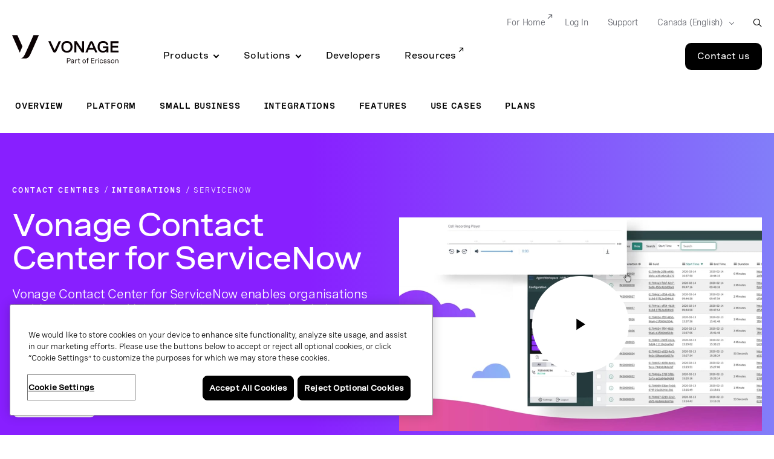

--- FILE ---
content_type: text/html;charset=utf-8
request_url: https://www.vonage.ca/en/contact-centers/integrations/servicenow/
body_size: 46913
content:

<!DOCTYPE HTML>
<html lang="en-CA">
    <head>
  
  <meta charset="UTF-8"/>
  <title>ServiceNow integration with Vonage Contact Center | Vonage</title>

  <meta name="viewport" content="width=device-width, initial-scale=1.0, viewport-fit=cover"/>
  <meta name="pageTitle" content="ServiceNow"/>
  <meta name="description" content="Get the advantages of the ServiceNow customer service management solution integrated into Vonage Contact Center. Customer service management is made simple."/>
  
  <meta name="template" content="generic-page-with-leadgen"/>
  

<meta class="swiftype" name="title" data-type="string" content="ServiceNow"/>
<meta class="swiftype" name="sortTitle" data-type="string" content="servicenow"/>
<meta class="swiftype" name="meta_description" data-type="text" content="Get the advantages of the ServiceNow customer service management solution integrated into Vonage Contact Center. Customer service management is made simple."/>
<meta class="swiftype" name="site" data-type="enum" content="vonage-business-marketing"/>
<meta class="swiftype" name="published_at" data-type="date" content="2021-01-27"/>




<meta class="swiftype" name="image" data-type="enum" content="https://www.vonage.com/content/dam/vonage/us-en/resources/iconography/resources_logo.png"/>

<meta http-equiv="content-language" content="en-ca"/>

  
    <meta class="swiftype" name="product" data-type="enum" content="product/contact-centers"/>
  

  
    <meta class="swiftype" name="ff_product" data-type="enum" content="product/contact-centers"/>
  

  
    <meta class="swiftype" name="content_section" data-type="enum" content="products"/>
  


<meta class="swiftype" name="language" data-type="enum" content="en"/>
<meta class="swiftype" name="country" data-type="enum" content="ca"/>

<script defer="defer" type="text/javascript" src="/.rum/@adobe/helix-rum-js@%5E2/dist/rum-standalone.js"></script>
<link rel="canonical" href="https://www.vonage.ca/en/contact-centers/integrations/servicenow/"/>

  <link rel="alternate" href="https://www.vonage.com/contact-centers/integrations/servicenow/" hreflang="en-us"/>

  <link rel="alternate" href="https://www.vonage.com/contact-centers/integrations/servicenow/" hreflang="x-default"/>

  <link rel="alternate" href="https://www.vonage.com.ph/contact-centers/integrations/servicenow/" hreflang="en-ph"/>

  <link rel="alternate" href="https://www.vonage.co.uk/contact-centers/integrations/servicenow/" hreflang="en-gb"/>

  <link rel="alternate" href="https://www.vonage.ca/en/contact-centers/integrations/servicenow/" hreflang="en-ca"/>

  <link rel="alternate" href="https://www.vonage.ca/fr/contact-centers/integrations/servicenow/" hreflang="fr-ca"/>

  <link rel="alternate" href="https://www.vonage.id/contact-centers/integrations/servicenow/" hreflang="en-id"/>

  <link rel="alternate" href="https://www.vonage.mx/contact-centers/integrations/servicenow/" hreflang="es-mx"/>

  <link rel="alternate" href="https://www.vonage.com.es/contact-centers/integrations/servicenow/" hreflang="es-es"/>

  <link rel="alternate" href="https://www.vonage.com.br/contact-centers/integrations/servicenow/" hreflang="pt-br"/>

  <link rel="alternate" href="https://www.vonage.kr/contact-centers/integrations/servicenow/" hreflang="ko-kr"/>

  <link rel="alternate" href="https://www.vonage.sg/contact-centers/integrations/servicenow/" hreflang="en-sg"/>

  <link rel="alternate" href="https://www.vonage.com.my/contact-centers/integrations/servicenow/" hreflang="en-my"/>

  <link rel="alternate" href="https://www.vonage.fr/contact-centers/integrations/servicenow/" hreflang="fr-fr"/>

  <link rel="alternate" href="https://www.vonagebusiness.jp/contact-centers/integrations/servicenow/" hreflang="ja-jp"/>

  <link rel="alternate" href="https://www.vonage.com.au/contact-centers/integrations/servicenow/" hreflang="en-au"/>

  <link rel="alternate" href="https://www.vonagebusiness.de/contact-centers/integrations/servicenow/" hreflang="de-de"/>

<meta property="og:url" content="https://www.vonage.ca/en/contact-centers/integrations/servicenow/"/>
<meta property="og:title" content="ServiceNow"/>
<meta property="og:description" content="Get the advantages of the ServiceNow customer service management solution integrated into Vonage Contact Center. Customer service management is made simple."/>
<meta property="og:type" content="website"/>
<meta property="og:image" content="https://www.vonage.com/content/dam/vonage/us-en/resources/iconography/resources_logo.png"/>
<meta property="og:image:height" content="500"/>
<meta property="og:image:width" content="500"/>

  

  
    
    
    
    <input type="hidden" name="aemRunMode" id="aemRunMode" value="publish"/>
    <input type="hidden" name="exactRunMode" id="exactRunMode" value="prod"/>
    
    <link rel="stylesheet" href="/etc.clientlibs/vonage/clientlibs/clientlib-print.css" media="print" type="text/css"/>
    
    
    
    
    
        
            <script type="text/javascript" src="https://cdn.cookielaw.org/scripttemplates/otSDKStub.js" charset="UTF-8" data-domain-script="f4cb7e56-97f7-4b3e-b875-a2f6e6370075">
            </script>
        
    
    
    
    
        
        
    
        <meta name="sixthSenseToken" content="3f450e76d772ca37fd58bbb6f1193791"/>
        <meta name="sixthSenseKey" content="b4bcebec670e4a5424afc8885f753d993fd09ae8"/>
    

    
    
    <script>
     window.addEventListener('OneTrustGroupsUpdated',triggerSixthSense);
     window.addEventListener('OTConsentApplied',checkConsentChanged);

     window.addEventListener('DOMContentLoaded',triggerSixthSense);
     function triggerSixthSense() {
     const trackingEnabled= (typeof OnetrustActiveGroups == 'string' && OnetrustActiveGroups.indexOf('C0004') > -1)?true:false;
     var sixthSenseJs = document.getElementById("sixth-sense-js");
     var sixthSenseFlag = (typeof(sixthSenseJs) != 'undefined' && sixthSenseJs != null) ? true : false;
     let isEURegion = isEU();

        if (trackingEnabled && (!sixthSenseFlag) && !isEURegion) {
            let sixthSenseToken = document
                                .querySelector('meta[name="sixthSenseToken"]')
                                .content;
            let sixthSenseKey = document
                                .querySelector('meta[name="sixthSenseKey"]')
                                .content;

            window._6si = window._6si || [];
            window._6si.push(['enableEventTracking', true]);
            window._6si.push(['setToken', sixthSenseToken]);
            window._6si.push(['setEndpoint', 'b.6sc.co']);
            window._6si.push(['enableCompanyDetails', true]);
            window._6si.push(['setEpsilonKey', sixthSenseKey]);
            //console.log(window._6si);
            var gd = document.createElement('script');
            gd.type = 'text/javascript';
            gd.id = 'sixth-sense-js';
            gd.async = true;
            gd.src = '//j.6sc.co/6si.min.js';
            var s = document.getElementsByTagName('script')[0];
            s.parentNode.insertBefore(gd, s);
        }
        }
        function checkConsentChanged() {
            const trackingFlag= (typeof OnetrustActiveGroups == 'string' && OnetrustActiveGroups.indexOf('C0004') > -1)?true:false;
            if (!trackingFlag) {
                window._6si.push(['enableEventTracking', false]);       
            } else {
                window._6si.push(['enableEventTracking', true]);       
                triggerSixthSense();
            }
        }
        function isEU(){
            const euCountryCodes = new Set([
            'AL', // Albania
            'AD', // Andorra
            'AM', // Armenia
            'AT', // Austria
            'AZ', // Azerbaijan
            'BY', // Belarus
            'BE', // Belgium
            'BA', // Bosnia and Herzegovina
            'BG', // Bulgaria
            'HR', // Croatia
            'CY', // Cyprus
            'CZ', // Czech Republic
            'DK', // Denmark
            'EE', // Estonia
            'FI', // Finland
            'FR', // France
            'GE', // Georgia
            'DE', // Germany
            'GR', // Greece
            'HU', // Hungary
            'IS', // Iceland
            'IE', // Ireland
            'IT', // Italy
            'LV', // Latvia
            'LI', // Liechtenstein
            'LT', // Lithuania
            'LU', // Luxembourg
            'MK', // Macedonia
            'MT', // Malta
            'MD', // Moldova
            'MC', // Monaco
            'ME', // Montenegro
            'NL', // Netherlands
            'NO', // Norway
            'PL', // Poland
            'PT', // Portugal
            'RO', // Romania
            'RU', // Russia
            'SM', // San Marino
            'RS', // Serbia
            'SK', // Slovakia
            'SI', // Slovenia
            'ES', // Spain
            'SE', // Sweden
            'CH', // Switzerland
            'UA', // Ukraine
            'GB', // United Kingdom
            'VA'  // Vatican City
            ]);
            // OneTrust Geolocation Data
            const geo = OneTrust.getGeolocationData();
            const userCountryCode = geo.country?.toUpperCase(); // e.g. "DK", "IN"
            // Check if the country is in the EU
            const isEU = euCountryCodes.has(userCountryCode);
            //console.log("Is EU Country?", isEU);
            return isEU;
        }
    </script>
    
    
    

    
    
        
            <script type="text/javascript" src="//assets.adobedtm.com/aa512cb75f2e3e0ee5f88731d3c730fc32883b03/satelliteLib-5b65567b5ca33f955c1735c794afe16a3e47588d.js" async></script>
            
        
    
    
     <link rel="preload" href="/etc.clientlibs/vonage/clientlibs/clientlib-base/resources/fonts/Spezia_SemiMono/SpeziaWeb-SemiMonoRegular.woff2" as="font" type="font/woff2" crossorigin/>
     <link rel="preload" href="/etc.clientlibs/vonage/clientlibs/clientlib-base/resources/fonts/Spezia_SemiMono/SpeziaWeb-SemiMonoRegular.woff" as="font" type="font/woff2" crossorigin/>
    
     <link rel="preload" href="/etc.clientlibs/vonage/clientlibs/clientlib-base/resources/fonts/Spezia_SemiMono/SpeziaWeb-SemiMonoSemiBold.woff2" as="font" type="font/woff2" crossorigin/>
     <link rel="preload" href="/etc.clientlibs/vonage/clientlibs/clientlib-base/resources/fonts/Spezia_SemiMono/SpeziaWeb-SemiMonoSemiBold.woff" as="font" type="font/woff2" crossorigin/>
    
     <link rel="preload" href="/etc.clientlibs/vonage/clientlibs/clientlib-base/resources/fonts/Spezia_WideMedium/SpeziaWeb-WideMedium.woff2" as="font" type="font/woff2" crossorigin/>
     <link rel="preload" href="/etc.clientlibs/vonage/clientlibs/clientlib-base/resources/fonts/Spezia_WideMedium/SpeziaWeb-WideMedium.woff" as="font" type="font/woff2" crossorigin/>
     <link rel="preload" href="/etc.clientlibs/vonage/clientlibs/clientlib-base/resources/fonts/Spezia_WideMedium/SpeziaWeb-WideMediumItalic.woff2" as="font" type="font/woff2" crossorigin/>
     <link rel="preload" href="/etc.clientlibs/vonage/clientlibs/clientlib-base/resources/fonts/Spezia_WideMedium/SpeziaWeb-WideMediumItalic.woff" as="font" type="font/woff2" crossorigin/>
    
     <link rel="preload" href="/etc.clientlibs/vonage/clientlibs/clientlib-base/resources/fonts/Spezia_Regular/SpeziaWeb-Regular.woff2" as="font" type="font/woff2" crossorigin/>
     <link rel="preload" href="/etc.clientlibs/vonage/clientlibs/clientlib-base/resources/fonts/Spezia_Regular/SpeziaWeb-Regular.woff" as="font" type="font/woff2" crossorigin/>
     <link rel="preload" href="/etc.clientlibs/vonage/clientlibs/clientlib-base/resources/fonts/Spezia_Regular/SpeziaWeb-RegularItalic.woff2" as="font" type="font/woff2" crossorigin/>
     <link rel="preload" href="/etc.clientlibs/vonage/clientlibs/clientlib-base/resources/fonts/Spezia_Regular/SpeziaWeb-RegularItalic.woff" as="font" type="font/woff2" crossorigin/>
     
    
        
         
    

    
        
    
    
    
        
    
     
  
   
  <script type="text/javascript">
    var attributionName = getAttributionName();
	  var previousPageName = getPreviousPageName();

    function getPreviousPageName() {
        try {
          var refUrl = new URL(document.referrer);
          var path = refUrl.pathname;
          var previousPageName = "biz:mktg:" + path.replace(/^\/|\/$/g, '').replace(/\//g, ':');
          return previousPageName;
        } catch (e) {
          return "";
        }
      }

    var digData = window.digData || [];
    digData.push({
      event: "pageView",
      page: {
        pageInfo: {
          pageName: "biz:mktg:contact\u002Dcenters:integrations:servicenow",
          lob: "biz",
          functionDept: "mktg",
          primaryCategory: "biz:mktg",
          subCategory1: "contact\u002Dcenters",
          subCategory2: "integrations",
          subCategory3: "servicenow",
          internalSearchTerm: "",
          internalSearchResults: "",
          error: "",
          pageType: "",
          language: "en",
          country: "ca",
          tollFreeNumber: "",
          siteIdentifier: "main site",
          pageCategory: "",
          pageSubCategory: "",
          type: "",
          spaFlag: "no",
          appVersion: "",
          partnerFlowFlag: "",
          enableTrackerDomain: "true",
          url: "www.vonage.com",
          landingpgVersion: "",
          previousPageName: previousPageName,
          attributionName: attributionName
        },
        content: {
          /* to be populated for page content */
          author: "",
          businessSize: "",
          industry: "",
          name: "servicenow integration with vonage contact center",
          profRole: "",
          publishDate: "",
          rePublishDate: "01/23/2023",
          category: "",
          subCategory: "",
          topic: " | contact centers | ",
          type: "contact\u002Dcenters",
          company: "Vonage",
          companySize:"",
          product: ""
        }
      },
      "user": {
        profile: {
          botinfo: {

          },
          profileInfo: {
            responsiveSiteVersion: "desktop",
            gaCampaign: "",
            targetExperience: "",
            visitorType: "",
            salesrepFlag: "no"
          }
        }
      },
      "transaction": {
        /* to be populated on eCom pages */
        "item": [/*array of items added in the cart*/
          {
            quantity: "",
            price: {

            },
            productInfo: {
              productID: "",
            }
          }],
        testCartFlag: "no",
      },
      eventData: {
        fIndustry: "",
        fName: "",
        fCTA: "",
        fLines: "",
        fAreaofinterest: ""
      }
    });

    (function () {
      var width = (window.innerWidth != "undefined") ? window.innerWidth : document.documentElement.clientWidth;
      digData[0].user.profile.profileInfo.responsiveSiteVersion = (width < 720) ? "mobile" : (width < 992) ? "tablet" : "desktop";
      var isSalesRep = "no", isTestCart = "no", masterAgent = "", subAgent = "", couponCode = "", lsObject = JSON.parse(localStorage.getItem('vng.cart')), lsIds = JSON.parse(localStorage.getItem('vng.ids')), urlParams = new URLSearchParams(window.location.search);
      if (lsObject !== null && lsObject.salesRepId !== null) { isSalesRep = "yes"; } else { if (urlParams.has('salesRepId')) { isSalesRep = "yes"; } }
      if (lsObject !== null && lsObject.isTestCart !== null) { isTestCart = "yes"; } else { if (urlParams.has('isTestCart')) { isTestCart = "yes"; } }
      if (lsIds !== null && lsIds.masterAgentID !== null) { masterAgent = lsIds.masterAgentID; } else { if (urlParams.has('masteragentid')) { masterAgent = urlParams.get('masteragentid'); } }
      if (lsIds !== null && lsIds.subAgentID !== null) { subAgent = lsIds.subAgentID; } else { if (urlParams.has('subagentid')) { subAgent = urlParams.get('subagentid'); } else { subAgent = masterAgent } }
      if (lsIds !== null && lsIds.couponcode !== null) { couponCode = lsIds.couponcode; } else { if (urlParams.has('couponcode')) { couponCode = urlParams.get('couponcode'); } }

      var ecomFlowType = localStorage.getItem("vng.ecomm.flow");
      var ecomUserType = localStorage.getItem("vng.ecomm.user");
      if (ecomFlowType) {
        if (ecomFlowType == "partner-1.0") {
          isSalesRep = "yes"
        } else if (ecomFlowType == "partner-2.0" && ecomUserType && ecomUserType == "partner") {
          isSalesRep = "yes"
        }
      }
      if (digData[0].user.profile.profileInfo.salesrepFlag && digData[0].user.profile.profileInfo.salesrepFlag == "no") {
        digData[0].user.profile.profileInfo.salesrepFlag = isSalesRep;
      }
      digData[0].user.profile.profileInfo.masterAgentID = masterAgent;
      digData[0].user.profile.profileInfo.subAgentID = subAgent;
      digData[0].transaction.testCartFlag = isTestCart;
      digData[0].transaction.couponcode = couponCode;
    })();

    // Set Hashed Email to AA 
    (function () {
      if (sessionStorage.getItem('hashedEmailForAnalytics') != null) {
        digData[0].user.profile.profileInfo.email = sessionStorage.getItem('hashedEmailForAnalytics');
      }
    })();


    (function () {
      if (document.cookie.indexOf('vng-datadome') != -1) {
        var match = document.cookie.match(new RegExp('(^| )vng-datadome=([^;]+)'));
        if (match) parts = match[2];
        var jsonObj = JSON.parse(parts);
        digData[0].user.profile.botinfo = {};
        if (typeof jsonObj['x-datadome-botname'] != 'undefined') {
          digData[0].user.profile.botinfo.botname = jsonObj['x-datadome-botname']
        } else {
          digData[0].user.profile.botinfo.botname = ""
        }
        digData[0].user.profile.botinfo.ruletype = jsonObj['x-datadome-ruletype'];
        var isBot = { '0': 'Human', '1': 'Bot', 'NA': 'Disabled' };
        digData[0].user.profile.botinfo.isbot = isBot[jsonObj['x-datadome-isbot']]
      }
    })();

    function getAttributionName() {
      var exp1 = /^https?:\/\/www\.google\.(?:(?:(?:com|org|net|co|it|edu)\.)*[^\.]+)$/gi;
      var exp2 = /^https?:\/\/search\.yahoo\.com$/gi;
      var exp3 = /^https?:\/\/www\.bing\.com$/gi;
      var referrer = document.referrer;

      if (localStorage.getItem("attribution")) {
        var attrData = JSON.parse(localStorage.getItem("attribution"));
        return attrData.name;
      } else if (window.location.search.indexOf('utm_campaign') !== -1) {
        var urlParams = new URLSearchParams(window.location.search);
        return urlParams.get('utm_campaign');
      } else if (referrer.match(exp1) !== null || referrer.match(exp2) !== null || referrer.match(exp3) !== null) {
        return 'vonageseo';
      } else if (referrer === '') {
        return 'bizdirect';
      }
      return '';
    }

        var vngId
        var digitalData = {
              page: {
                pageInfo: {
                  pageName: "biz:mktg:contact\u002Dcenters:integrations:servicenow",
                  lob: "biz",
                  functionDept: "mktg",
                  subCategory1: "contact\u002Dcenters",
                  subCategory2: "integrations",
                  subCategory3: "servicenow",
                  primaryCategory: "biz:mktg",
                  internalSearchTerm: "",
                  internalSearchResults: "",
                  error: "",
                  pageType: "",
                  language: "en",
                  country: "ca",
                  fileGatedType: "",
                  tollFreeNumber: "",
                  siteIdentifier: "main site",
                  pageCategory: "",
                  pageSubCategory: "",
                  type: "",
                  spaFlag: "no",
                  appVersion: "",
                  partnerFlowFlag: "",
                  enableTrackerDomain: "true"
                },
                content: {
                  name: "servicenow integration with vonage contact center",
                  author: "",
                  type: "contact\u002Dcenters",
                  publishDate: "",
                  rePublishDate: "01/23/2023",
                  subCategory: "",
                  topic: " | contact centers | ",
                  industry: "",
                  businessSize: "",
                  profRole: ""
                }
              },
              user: {
                profile: {
                  profileInfo: {
                    targetExperience: "",
                    responsiveSiteVersion: "desktop",
                    visitorType: "",
                    gaCampaign: "",
                    salesrepFlag: "no"
                  }
                }
              },
              transaction: {
                item: {
                  quantity: "",
                  price: {
                    basePrice: ""
                  },
                  productInfo: {
                    productID: ""
                  }
                },
                testCartFlag: "no",
              },
              eventData: {
                fIndustry: "",
                fName: "",
                fCTA: "",
                fLines: "",
                fAreaofinterest: ""
              }
        };

        // Set Ecomm Info into AA
        (function(){
            var width = ( window.innerWidth != "undefined" ) ? window.innerWidth : document.documentElement.clientWidth;
            digitalData.user.profile.profileInfo.responsiveSiteVersion = ( width < 720 ) ? "mobile" : ( width < 992 ) ? "tablet" : "desktop";
            var isSalesRep = "no", isTestCart = "no", masterAgent = "", subAgent = "",couponCode = "", lsObject = JSON.parse(localStorage.getItem('vng.cart')), lsIds = JSON.parse(localStorage.getItem('vng.ids')), urlParams = new URLSearchParams(window.location.search);
            if (lsObject !== null && lsObject.salesRepId !== null) { isSalesRep = "yes"; } else { if (urlParams.has('salesRepId')) { isSalesRep = "yes"; }}
            if (lsObject !== null && lsObject.isTestCart !== null) { isTestCart = "yes"; } else { if (urlParams.has('isTestCart')) { isTestCart = "yes"; }}
            if (lsIds !== null && lsIds.masterAgentID !== null) { masterAgent = lsIds.masterAgentID; } else { if (urlParams.has('masteragentid')) { masterAgent = urlParams.get('masteragentid'); }}
            if (lsIds !== null && lsIds.subAgentID !== null) { subAgent =lsIds.subAgentID ; } else { if (urlParams.has('subagentid')) { subAgent = urlParams.get('subagentid'); } else { subAgent = masterAgent }}
            if (lsIds !== null && lsIds.couponcode !== null) { couponCode = lsIds.couponcode; } else { if (urlParams.has('couponcode')) { couponCode = urlParams.get('couponcode'); }}

            var ecomFlowType = localStorage.getItem("vng.ecomm.flow");
            var ecomUserType = localStorage.getItem("vng.ecomm.user");
            if(ecomFlowType) {
              if(ecomFlowType == "partner-1.0") {
                isSalesRep = "yes"
              } else if (ecomFlowType == "partner-2.0" && ecomUserType && ecomUserType == "partner"){
              isSalesRep = "yes"
              }
            }
            if(digitalData.user.profile.profileInfo.salesrepFlag && digitalData.user.profile.profileInfo.salesrepFlag=="no"){
				digitalData.user.profile.profileInfo.salesrepFlag = isSalesRep;
            }
            digitalData.user.profile.profileInfo.masterAgentID = masterAgent;
            digitalData.user.profile.profileInfo.subAgentID = subAgent;
            digitalData.transaction.testCartFlag = isTestCart;
            digitalData.transaction.couponcode = couponCode;


        })();

        // Set Hashed Email to AA 
        (function() {
          if (sessionStorage.getItem('hashedEmailForAnalytics') != null) {
            digitalData.user.profile.profileInfo.email = sessionStorage.getItem('hashedEmailForAnalytics');
          }
        })();

        // DataDome to AA
        (function() {
          if (document.cookie.indexOf('vng-datadome') != -1) {
            var match = document.cookie.match(new RegExp('(^| )vng-datadome=([^;]+)'));
            if (match) parts =  match[2];
            var jsonObj = JSON.parse(parts);
            digitalData.user.profile.botinfo = {};
            if (typeof jsonObj['x-datadome-botname'] != 'undefined') {
              digitalData.user.profile.botinfo.botname = jsonObj['x-datadome-botname']
            } else {
              digitalData.user.profile.botinfo.botname = ""
            }
            digitalData.user.profile.botinfo.ruletype = jsonObj['x-datadome-ruletype'];
                var isBot={'0':'Human','1':'Bot','NA':'Disabled'};
                digitalData.user.profile.botinfo.isbot=isBot[jsonObj['x-datadome-isbot']]
          }
        })();
        
    </script>


    






    
    
<script type="text/javascript">
    var eCommerceConfig = {
        b2bApiUrl: "https:\/\/www.vonage.com\/b2b\/services\/apexrest\/v1\/",
        storefrontName: "Vonage",
        priceBook: "VBC Pricebook",
        zuora: {
          pageId: "",
          iframeUrl: "https:\/\/www.zuora.com\/apps\/PublicHostedPageLite.do"
        },
        addressValidation: {
            apiUrl: "https:\/\/api.vonagebusiness.com\/"
        },
        safeTech:{
            paymentTechUrl: "https:\/\/secure.paymentech.com\/kount",
            paymentTechMechantId: "300494"
        },
        masterAgentId : '',
        subAgentId : '',
        partnerType: ""
    }
</script>



<input type="hidden" name="isContracted" id="isContracted" value="false"/>
<input type="hidden" name="ecommFlowType" id="ecommFlowType" value="regular"/>
<input type="hidden" name="attributionCampaign" id="attributionCampaign"/>
<input type="hidden" name="enableAddressValidationId" id="enableAddressValidationId" value="false"/>

    
  
    
    

    

    
    
    
<link rel="stylesheet" href="/etc.clientlibs/vonage/clientlibs/clientlib-site.lc-634abaf64a1972a09bbb1f087a86a728-lc.min.css" type="text/css">



    


  
  
  
  <pre style="display: none;">Device Type: </pre>
  
  
  
     <link rel="stylesheet" href="/etc.clientlibs/vonage/clientlibs/clientlib-site-desktop.min.css" type="text/css"/>
  

  
  
   
</head>
    <body class="generic-page page basicpage" id="generic-page-bb71b9f07a" data-cmp-data-layer-enabled><script>!function(a,b,c,d,e,f){a.ddjskey=e;a.ddoptions=f||null;var m=b.createElement(c),n=b.getElementsByTagName(c)[0];m.async=1,m.src=d,n.parentNode.insertBefore(m,n)}(window,document,"script","https://js.datadome.co/tags.js","88E3250E93A0695781F251583DC173", { "ajaxListenerPath": true });</script>
        <script>
          window.adobeDataLayer = window.adobeDataLayer || [];
          adobeDataLayer.push({
              page: JSON.parse("{\x22generic\u002Dpage\u002Dbb71b9f07a\x22:{\x22@type\x22:\x22vonage\/components\/structure\/generic\u002Dpage\x22,\x22repo:modifyDate\x22:\x222023\u002D01\u002D23T19:14:48Z\x22,\x22dc:title\x22:\x22ServiceNow integration with Vonage Contact Center | Vonage\x22,\x22dc:description\x22:\x22Get the advantages of the ServiceNow customer service management solution integrated into Vonage Contact Center. Customer service management is made simple.\x22,\x22xdm:template\x22:\x22\/conf\/vonage\/settings\/wcm\/templates\/generic\u002Dpage\u002Dwith\u002Dleadgen\x22,\x22xdm:language\x22:\x22en\u002DCA\x22,\x22xdm:tags\x22:[\x22Contact Centers\x22],\x22repo:path\x22:\x22\/content\/vonage\/live\u002Dcopies\/ca\/en\/contact\u002Dcenters\/integrations\/servicenow.html\x22}}"),
              event:'cmp:show',
              eventInfo: {
                  path: 'page.generic\u002Dpage\u002Dbb71b9f07a'
              }
          });
        </script>
        
        
            




            



            



    





<div>
<div class="root responsivegrid">


<div class="aem-Grid aem-Grid--12 aem-Grid--default--12 ">
    
    <div class="experiencefragment aem-GridColumn aem-GridColumn--default--12">
  <div class="cmp-experiencefragment">
<div>
    


<div class="aem-Grid aem-Grid--12 aem-Grid--default--12 ">
    
    <div class="megaMenuHeader header aem-GridColumn aem-GridColumn--default--12">

<div hidden>
  <span id="new-window">Opens in a new window</span>
</div>

<div class="container">
  <div class="row">
    <div class="col-12">
      <span id="skip-desc" class="sr-only">Skip to Main Content</span>
      <a class="skip-to-main" href="#main-content" tabindex="0" aria-label="Skip to main content">Skip to Main Content</a>
    </div>
  </div>
</div>





<header class="Vlt-header  Vlt-header--l3" data-swiftype-index="false">
  
  <div class="Vlt-header__backdrop-overlay"></div>
  <div class="Vlt-header__backdrop"></div>
  
  <div class="Vlt-header__content">
    <div class="Vlt-header__logo">
      
      



<a href="/en/homepage/?bypassgeoloc=true" aria-label="Vonage Logo" class="Vlt-site-logo" target="_self">
	<svg class="Vlt-site-logo__vonage--simple" width="230px" height="200px" viewbox="0 0 230 200" version="1.1" xmlns="http://www.w3.org/2000/svg">
    <path fill="currentColor" d="M45.3408,0 L-0.0002,0 L64.6808,146.958 C65.1748,148.081 66.7718,148.07 67.2508,146.942 L88.7628,96.337 L45.3408,0 Z"></path>
    <path fill="currentColor" d="M183.4502,0 C183.4502,0 113.9562,159.156 104.6482,173.833 C93.8292,190.896 86.6592,197.409 73.3912,199.496 C73.2682,199.515 73.1772,199.621 73.1772,199.746 C73.1772,199.886 73.2912,200 73.4312,200 L114.9552,200 C132.9432,200 145.9152,184.979 153.1042,171.714 C161.2742,156.637 229.5902,0 229.5902,0 L183.4502,0 Z"></path>
</svg>
<svg class="Vlt-site-logo__vonage" width="913px" height="200px" version="1.1" id="Layer_1" xmlns="http://www.w3.org/2000/svg" xmlns:xlink="http://www.w3.org/1999/xlink" x="0px" y="0px" viewBox="0 0 867.2 229" style="enable-background:new 0 0 867.2 229;" xml:space="preserve">
<style type="text/css">
    .st0 {
        fill: #0A0203;
    }
</style>
<g>
    <g>
        <g>
            <path class="st0" d="M43.1,0H0l61.5,139.7c0.5,1.1,2,1.1,2.4,0l20.4-48.1L43.1,0z"/>
            <path class="st0" d="M174.3,0c0,0-66,151.2-74.9,165.2c-10.3,16.2-17.1,22.4-29.7,24.4c-0.1,0-0.2,0.1-0.2,0.2s0.1,0.2,0.2,0.2
            h39.5c17.1,0,29.4-14.3,36.3-26.9C153.2,148.9,218.1,0,218.1,0H174.3z"/>
        </g>
        <g>
            <path class="st0" d="M346.9,121.3c-0.1,0.2-0.4,0.2-0.5,0l-32.8-71.7h-18.4c0,0,33.8,76.1,37.1,81.8c3.3,5.6,7.3,10.1,14.3,10.1
            s11-4.6,14.3-10.1c3.4-5.7,37.1-81.8,37.1-81.8h-18.4L346.9,121.3z"/>
            <path class="st0" d="M446.8,47.5C418.9,47.5,401,65.6,401,95c0,29.5,17.9,47.5,45.8,47.5c27.8,0,45.8-18.1,45.8-47.5
            S474.6,47.5,446.8,47.5z M446.8,127.6c-17.8,0-29.5-11.6-29.5-32.5s11.7-32.5,29.5-32.5c17.7,0,29.5,11.6,29.5,32.5
            S464.5,127.6,446.8,127.6z"/>
            <path class="st0" d="M586.8,49.6v90.9h-18.9l-44-66.4v66.4h-16.1V49.6h18.9l44,66.9V49.6H586.8z"/>
            <path class="st0" d="M646,48.6c-6.6,0-10.7,5-13.3,10.1c-2.7,5.2-35.5,81.8-35.5,81.8H614l9.4-22h45.2l9.4,22h16.8
            c0,0-32.7-76.7-35.5-81.8C656.7,53.6,652.6,48.6,646,48.6z M629.9,103.2l15.8-37.1c0.1-0.2,0.4-0.2,0.5,0l15.8,37.1L629.9,103.2
            L629.9,103.2z"/>
            <path class="st0" d="M740.3,105.4h28.8c-0.1,14.1-13.3,22.1-27.3,22.1c-17.5,0-29-11.6-29-32.5c0-22.6,10.6-32.6,30-32.6
            c12.1,0,22.2,5,24.3,16.4h16.7c-2.9-20-21.3-31.3-42-31.3c-27.4,0-45.1,18.1-45.1,47.5c0,29.5,17.6,47.2,45.1,47.2
            c11.6,0,23.2-6.2,27.3-12.8l-0.1,11h15.4v-28V91.5h-44.1V105.4z"/>
            <polygon class="st0" points="867.2,64.8 867.2,49.6 801.9,49.6 801.9,140.5 867.2,140.5 867.2,125.3 818,125.3 818,101.4 
            863.4,101.4 863.4,86.2 818,86.2 818,64.8 			"/>
        </g>
    </g>
</g>
<g>
    <path class="st0" d="M463.4,187.2h-16.6v41.3h4.8v-15.7h10.8c8.3,0,13.9-5.4,13.9-13.3C476.2,192,471.2,187.2,463.4,187.2z
     M451.6,191.8h11.1c5.3,0,8.7,3,8.7,7.9c0,5.1-3.7,8.6-9.2,8.6h-10.6L451.6,191.8L451.6,191.8z"/>
    <path class="st0" d="M493.2,197.5c-6.7,0-11.4,3-13.2,8.4l-0.1,0.4l4.4,1.3l0.1-0.3c1.2-3.6,4.2-5.5,8.7-5.5c4.3,0,6.7,1.7,6.7,4.7
    c0,3.3-3.1,3.9-8,4.5h-0.2c-5.4,0.7-12.2,1.6-12.2,9.1c0,5.5,3.7,8.8,9.9,8.8c3.3,0,7.7-0.9,10.5-4.9v4.5h4.6v-21.6
    C504.5,201,500.3,197.5,493.2,197.5z M499.9,212.8v3.7c0,4.9-3.9,8.2-9.8,8.2c-4,0-6-1.6-6-4.7c0-4.1,3.7-4.6,7.9-5.2h0.2
    C495.2,214.3,498,213.9,499.9,212.8z"/>
    <path class="st0" d="M527.9,197.8c-4.3,0-7.5,1.9-9.2,5.3v-5h-4.6v30.4h4.6v-15.4c0-6.9,3.2-10.7,9-10.7c0.8,0,1.6,0.1,2.5,0.2
    l0.4,0.1l0.3-4.4l-0.3-0.1C529.7,197.9,528.8,197.8,527.9,197.8z"/>
    <path class="st0" d="M553.1,224.2c-1.3,0.3-2.5,0.5-3.5,0.5c-3.7,0-4.2-2.1-4.2-4.5v-17.8h7.8v-4.3h-7.8v-9.3l-4.6,1.2v8.1h-5.9
    v4.3h5.9v18.7c0,1.9,0,7.9,7.6,7.9c1.6,0,3.5-0.3,5.3-0.8l0.3-0.1l-0.5-4L553.1,224.2z"/>
    <path class="st0" d="M587.2,197.5c-8.5,0-13.7,6-13.7,15.7s5.3,15.7,13.7,15.7c8.5,0,13.8-6,13.8-15.7S595.7,197.5,587.2,197.5z
     M587.2,224.7c-5.8,0-9.1-4.2-9.1-11.4c0-7.3,3.3-11.4,9.1-11.4s9.1,4.2,9.1,11.4S593,224.7,587.2,224.7z"/>
    <path class="st0" d="M619.3,185.1c-5.8,0-8.6,2.9-8.6,8.9v4.1h-5.9v4.3h5.9v26.1h4.6v-26.1h7.9v-4.3h-7.9v-3.6
    c0-3.6,1.4-5.2,4.5-5.2c1,0,2,0.2,3.1,0.5l0.4,0.1l0.6-4.2l-0.3-0.1C622.3,185.3,620.8,185.1,619.3,185.1z"/>
    <polygon class="st0" points="644.9,228.5 670.6,228.5 670.6,223.9 649.7,223.9 649.7,209.6 668.7,209.6 668.7,205 649.7,205 
    649.7,191.8 670.6,191.8 670.6,187.2 644.9,187.2 	"/>
    <path class="st0" d="M692.9,197.8c-4.3,0-7.5,1.9-9.2,5.3v-5h-4.6v30.4h4.6v-15.4c0-6.9,3.2-10.7,9-10.7c0.8,0,1.6,0.1,2.5,0.2
    l0.4,0.1l0.3-4.4l-0.3-0.1C694.6,197.9,693.7,197.8,692.9,197.8z"/>
    <rect x="701.8" y="198.1" class="st0" width="4.6" height="30.4"/>
    <rect x="701.5" y="187.1" class="st0" width="5.2" height="6.5"/>
    <path class="st0" d="M727.8,201.8c4.1,0,6.8,2.1,7.7,6l0.1,0.4l4.5-1l-0.1-0.4c-1.5-5.9-5.8-9.2-12.2-9.2
    c-8.6,0-13.7,5.9-13.7,15.8c0,9.8,5,15.6,13.5,15.6c6.4,0,10.9-3.4,12.3-9.4l0.1-0.4l-4.5-1l-0.1,0.4c-1,4-3.7,6.2-7.8,6.2
    c-5.7,0-8.9-4-8.9-11.3C718.9,206,722.2,201.8,727.8,201.8z"/>
    <path class="st0" d="M758.9,211.2c-4.3-0.7-8.1-1.4-8.1-4.9c0-2.9,2.4-4.7,6.6-4.7c4.1,0,6.6,1.7,7.6,5.2l0.1,0.4l4.2-1.3l-0.1-0.4
    c-1.3-5.2-5.5-8-11.7-8c-7,0-11.3,3.5-11.3,9.1c0,6.5,5.7,7.5,10.8,8.4h0.2c4.3,0.8,8,1.4,8,4.9c0,3-2.6,4.9-6.7,4.9
    c-4.4,0-7.5-2.2-8.5-6.1l-0.1-0.4l-4.4,1.3l0.1,0.4c1.4,5.5,6.3,8.9,12.8,8.9c6.8,0,11.4-3.8,11.4-9.5
    C769.8,213,764,212,758.9,211.2z"/>
    <path class="st0" d="M789,211.2c-4.3-0.7-8.1-1.4-8.1-4.9c0-2.9,2.4-4.7,6.6-4.7c4.1,0,6.6,1.7,7.6,5.2l0.1,0.4l4.2-1.3l-0.1-0.4
    c-1.3-5.2-5.5-8-11.7-8c-7,0-11.3,3.5-11.3,9.1c0,6.5,5.7,7.5,10.8,8.4h0.2c4.3,0.8,8,1.4,8,4.9c0,3-2.6,4.9-6.7,4.9
    c-4.4,0-7.5-2.2-8.5-6.1l-0.1-0.4l-4.4,1.3l0.1,0.4c1.4,5.5,6.3,8.9,12.8,8.9c6.8,0,11.4-3.8,11.4-9.5
    C799.9,213,794.1,212,789,211.2z"/>
    <path class="st0" d="M819.4,197.5c-8.5,0-13.7,6-13.7,15.7s5.3,15.7,13.7,15.7c8.5,0,13.8-6,13.8-15.7
    C833.2,203.5,827.9,197.5,819.4,197.5z M819.4,224.7c-5.8,0-9.1-4.2-9.1-11.4c0-7.3,3.3-11.4,9.1-11.4s9.1,4.2,9.1,11.4
    C828.6,220.5,825.2,224.7,819.4,224.7z"/>
    <path class="st0" d="M855.3,197.5c-4.4,0-7.6,1.7-9.6,5V198h-4.6v30.4h4.6v-17.2c0-5.6,3.5-9.4,8.8-9.4c5.6,0,6.7,4.2,6.7,7.7v18.9
    h4.6v-20.3C865.8,201.5,861.9,197.5,855.3,197.5z"/>
</g>
</svg>
</a>
       
    </div>

    
    <div class="ecomm-link ecomm-link--mobile ">
      <a class="ecomm-link__btn" aria-label="redirect to cart page">
        <svg width="24" height="21" xmlns="http://www.w3.org/2000/svg">
<g fill="none" fill-rule="evenodd">
  <path d="M8.22 17.7c-.87 0-1.57.7-1.57 1.57 0 .87.7 1.57 1.57 1.57.87 0 1.57-.7 1.57-1.57 0-.87-.7-1.57-1.57-1.57m9.68 1.57c0 .87-.7 1.57-1.57 1.57-.87 0-1.57-.7-1.57-1.57 0-.87.7-1.57 1.57-1.57.87 0 1.57.7 1.57 1.57m2.1-7.35V6.05H5.2L4.63 4H0v1.12h3.78l.26.94 1.78 6.42-.76 3.6H20v-1.12H6.44l.41-1.95L20 11.92z" fill="#000" fill-rule="nonzero"/>
  <circle fill="#FA7655" cx="20" cy="4" r="4"/>
</g>
</svg>

      </a>
    </div>

    
    
      
    <section class="search-box">
        <div class="search-box__backdrop"></div>
        <button class="search-box__search-icon" aria-label="open site search box">
            <span class="Vlt-icon-search-icon"></span>
        </button>
        <div class="search-box__container">
            <div class="search-box__interaction">
                <!-- To Handle CA search url with language -->
                
                
                
                    <form class="search-box__form" _lpchecked="1" action="/en/search/" method="GET">
                
                    <input name="q" type="text" placeholder="" data-resall="All Results" data-resfeatures="Products &amp; Features" data-ressupport="Support" data-resothers="Others" data-resblog="Blog" data-placeholder="Search" class="search-box__input" aria-label="search vonage"/>
                </form>
                <button class="search-box__close-icon" aria-label="close site search box">
                    <span class="Vlt-icon-close"></span>
                </button>
            </div>
        </div>
    </section>

    

    
    <button class="Vlt-header__nav-toggle" aria-label="open site navigation menu" aria-expanded="false">
      <span></span>
      <span></span>
    </button>
    <button class="Vlt-topmenu-toggle" aria-label="back to site navigation menu">
      Main Menu
    </button>
    <div class="Vlt-header__navigation">
      
      
        



     
<nav class="Vlt-topnav" aria-label="main menu">     
    
        
        <div class="Vlt-topnav__item">
          <button class="Vlt-topnav__button" aria-expanded="false" data-di-id="mainnav_products" data-analytics-link-icmp="mainnav_products">
            Products
          </button>
          <div class="Vlt-topmenu">
            <span class="Vlt-topmenu__title">Products</span>

        <div class="megamenu-md-mobile Vlt-topmenu__items active" role="menu">
          
    

    <ul class="megamenu megamenu-products  megamenu-products-0">
        <li class="megamenu-nav-item sub-nav-group">
            <span class="Vlt-icon-close" tabindex="0"></span>
            <ul>
                
                    
                    
                    <li>
                        
                        <a href="/en/communications-apis/" class="with-arrow  " aria-label="Communications APIs" target="_self" data-icmp-value="megamenu|mainnav_products_gotothecommunicationsapispage_novalue_novalue">
                            
                                <span class="megamenu-icons Vlt-icon-cloud"></span>
                            
                                
                            
                                
                            
                                
                            
                            <span class="megamenu-label">
                                Communications APIs
                            </span>
                        </a>
                    </li>
                
                    
                    
                    <li>
                        
                        <a href="/en/network-apis/" class="with-arrow  " aria-label="Network-Powered Solutions" target="_self" data-icmp-value="megamenu|mainnav_products_networkpoweredsolutions_novalue_novalue">
                            
                                
                            
                                <span class="megamenu-icons Vlt-icon-code"></span>
                            
                                
                            
                                
                            
                            <span class="megamenu-label">
                                Network-Powered Solutions
                            </span>
                        </a>
                    </li>
                
                    
                    
                    <li>
                        
                        <a href="/en/unified-communications/" class="with-arrow  " aria-label="Unified Communications" target="_self" data-icmp-value="megamenu|mainnav_products_gototheunifiedcommunicationspage_novalue_novalue">
                            
                                
                            
                                
                            
                                <span class="megamenu-icons Vlt-icon-phone"></span>
                            
                                
                            
                            <span class="megamenu-label">
                                Unified Communications
                            </span>
                        </a>
                    </li>
                
                    
                    
                    <li>
                        
                        <a href="/en/contact-centers/" class="with-arrow  " aria-label="Contact Centers" target="_self" data-icmp-value="megamenu|mainnav_products_gotothecontactcenterspage_novalue_novalue">
                            
                                
                            
                                
                            
                                
                            
                                <span class="megamenu-icons Vlt-icon-headset"></span>
                            
                            <span class="megamenu-label">
                                Contact Centers
                            </span>
                        </a>
                    </li>
                
            </ul>
        </li>
        <li class="megamenu-nav-item with-divider">
            
            
                <ul>
                    
                        
                        
                    
                    
                    
                    <li class="heading">
                        
    
      <a href="/en/communications-apis/messages/" target="_self" class=" " aria-label="Messaging" data-icmp-value="megamenu|mainnav_products_gotothecommunicationsapispage_gotothemessagingpage_novalue">Messaging</a>
  
                    </li>
                </ul>
            
                <ul>
                    
                    
                    
                    <li>
                        
    
      <a href="/en/communications-apis/messages/features/rcs/" target="_self" class=" " aria-label="RCS" data-icmp-value="megamenu|mainnav_products_gotothecommunicationsapispage_gotothemessagingpage_gotothercspage">RCS</a>
  
                    </li>
                </ul>
            
                <ul>
                    
                    
                    
                    <li>
                        
    
      <a href="/en/communications-apis/sms/" target="_self" class=" " aria-label="SMS / MMS" data-icmp-value="megamenu|mainnav_products_gotothecommunicationsapispage_gotothemessagingpage_gotothesmspage">SMS / MMS</a>
  
                    </li>
                </ul>
            
                <ul>
                    
                    
                    
                    <li>
                        
    
      <a href="/en/communications-apis/messages/features/whatsapp/" target="_self" class=" " aria-label="WhatsApp" data-icmp-value="megamenu|mainnav_products_gotothecommunicationsapispage_gotothemessagingpage_gotothewhatsapppage">WhatsApp</a>
  
                    </li>
                </ul>
            
                <ul>
                    
                    
                    
                    <li>
                        
    
      <a href="/en/communications-apis/conversational-connect/" target="_self" class=" " aria-label="Conversational Connect" data-icmp-value="megamenu|mainnav_products_gotothecommunicationsapispage_gotothemessagingpage_gototheconversationalcommercepage">Conversational Connect</a>
  
                    </li>
                </ul>
            
                <ul>
                    
                        
                        
                    
                    
                    
                    <li class="heading">
                        
    
      <a href="/en/communications-apis/video/" target="_self" class=" " aria-label="Video" data-icmp-value="megamenu|mainnav_products_gotothecommunicationsapispage_gotothevideoapipage_novalue">Video</a>
  
                    </li>
                </ul>
            
                <ul>
                    
                    
                    
                    <li>
                        
    
      <a href="/en/communications-apis/video/features/" target="_self" class=" " aria-label="Video Features" data-icmp-value="megamenu|mainnav_products_gotothecommunicationsapispage_gotothevideoapipage_gotothevideoapifeaturespage">Video Features</a>
  
                    </li>
                </ul>
            
                <ul>
                    
                    
                    
                    <li>
                        
    
      <a href="/en/communications-apis/video/features/interactive-broadcast/" target="_self" class=" " aria-label="Broadcast" data-icmp-value="megamenu|mainnav_products_gotothecommunicationsapispage_gotothevideoapipage_gototheinteractivebroadcastpage">Broadcast</a>
  
                    </li>
                </ul>
            
                <ul>
                    
                    
                    
                    <li>
                        
    
      <a href="/en/communications-apis/video/video-api-privacy-architecture/" target="_self" class=" " aria-label="Video API Privacy" data-icmp-value="megamenu|mainnav_products_gotothecommunicationsapispage_gotothevideoapipage_gotothevideoapiprivacypage">Video API Privacy</a>
  
                    </li>
                </ul>
            
        </li>
        <li class="megamenu-nav-item  with-divider">
            
            
                <ul>
                    
                        
                        
                    
                    
                    
                    <li class="heading">
                        
    
      <a href="/en/communications-apis/voice/" target="_self" class=" " aria-label="Voice" data-icmp-value="megamenu|mainnav_products_gotothecommunicationsapispage_gotothevoiceapipage_novalue">Voice</a>
  
                    </li>
                </ul>
            
                <ul>
                    
                    
                    
                    <li>
                        
    
      <a href="/en/communications-apis/programmable-voice/" target="_self" class=" " aria-label="Programmable Voice" data-icmp-value="megamenu|mainnav_products_gotothecommunicationsapispage_gotothevoiceapipage_gototheprogrammablevoicepage">Programmable Voice</a>
  
                    </li>
                </ul>
            
                <ul>
                    
                    
                    
                    <li>
                        
    
      <a href="/en/communications-apis/branded-calling/" target="_self" class=" " aria-label="Branded Calling " data-icmp-value="megamenu|mainnav_products_gotothecommunicationsapispage_gotothevoiceapipage_gotothebrandedcallingpage">Branded Calling </a>
  
                    </li>
                </ul>
            
                <ul>
                    
                    
                    
                    <li>
                        
    
      <a href="/en/communications-apis/sip-trunking/" target="_self" class=" " aria-label="SIP Trunking" data-icmp-value="megamenu|mainnav_products_gotothecommunicationsapispage_gotothevoiceapipage_gotothesiptrunkingpage">SIP Trunking</a>
  
                    </li>
                </ul>
            
                <ul>
                    
                        
                        
                    
                    
                    
                    <li class="heading">
                        
    
      <a href="/en/communications-apis/protection-suite/" target="_self" class=" " aria-label="Fraud Protection" data-icmp-value="megamenu|mainnav_products_gotothecommunicationsapispage_gototheprotectionsuitepage_novalue">Fraud Protection</a>
  
                    </li>
                </ul>
            
                <ul>
                    
                    
                    
                    <li>
                        
    
      <a href="/en/communications-apis/fraud-defender/" target="_self" class=" " aria-label="Fraud Defender" data-icmp-value="megamenu|mainnav_products_gotothecommunicationsapispage_gototheprotectionsuitepage_gotothefrauddefenderpage">Fraud Defender</a>
  
                    </li>
                </ul>
            
                <ul>
                    
                    
                    
                    <li>
                        
    
      <a href="/en/communications-apis/verify/" target="_self" class=" " aria-label="Verify (2FA)" data-icmp-value="megamenu|mainnav_products_gotothecommunicationsapispage_gototheprotectionsuitepage_gototheverifyapipage">Verify (2FA)</a>
  
                    </li>
                </ul>
            
                <ul>
                    
                    
                    
                    <li>
                        
    
      <a href="/en/communications-apis/number-insight/" target="_self" class=" " aria-label="Identity Insights" data-icmp-value="megamenu|mainnav_products_gotothecommunicationsapispage_gototheprotectionsuitepage_gototheidentityinsightspage">Identity Insights</a>
  
                    </li>
                </ul>
            
                <ul>
                    
                    
                    
                    <li>
                        
    
      <a href="/en/network-apis/" target="_self" class=" " aria-label="Network APIs" data-icmp-value="megamenu|mainnav_products_gotothecommunicationsapispage_gototheprotectionsuitepage_gotothenetworkapispage">Network APIs</a>
  
                    </li>
                </ul>
            
                <ul>
                    
                    
                    
                    <li>
                        
    
      <a href="/en/communications-apis/vonage-fraud-protection-with-aws/" target="_self" class=" " aria-label="AWS Solutions" data-icmp-value="megamenu|mainnav_products_gotothecommunicationsapispage_gototheprotectionsuitepage_gotothefraudprotectionsolutionwithamazonwebservicespage">AWS Solutions</a>
  
                    </li>
                </ul>
            
        </li>
        <li class="megamenu-nav-item">
            
            
            
                <ul>
                    
                        
                        
                    
                    
                    
                    <li class="heading">
                        
    
      <a href="/en/communications-apis/ai-hub/" target="_self" class=" " aria-label="AI Hub" data-icmp-value="megamenu|mainnav_products_gotothecommunicationsapispage_aihub_novalue">AI Hub</a>
  
                    </li>
                </ul>
            
                <ul>
                    
                    
                    
                    <li>
                        
    
      <a href="/en/communications-apis/ai-studio/" target="_self" class=" " aria-label="AI Studio" data-icmp-value="megamenu|mainnav_products_gotothecommunicationsapispage_gototheaihubpage_aistudio">AI Studio</a>
  
                    </li>
                </ul>
            
                <ul>
                    
                    
                    
                    <li>
                        
    
      <a href="/en/communications-apis/voice/features/voice-connectors/" target="_self" class=" " aria-label="Voice Connectors" data-icmp-value="megamenu|mainnav_products_gotothecommunicationsapispage_gototheaihubpage_voiceconnectors">Voice Connectors</a>
  
                    </li>
                </ul>
            
                <ul>
                    
                    
                    
                    <li>
                        
    
      <a href="/en/communications-apis/conversations-salesforce/" target="_self" class=" " aria-label="Conversations for Salesforce" data-icmp-value="megamenu|mainnav_products_gotothecommunicationsapispage_gototheaihubpage_conversationsforsalesforce">Conversations for Salesforce</a>
  
                    </li>
                </ul>
            
                <ul>
                    
                    
                    
                    <li>
                        
    
      <a href="/en/communications-apis/vonage-cloud-runtime/" target="_self" class=" " aria-label="Vonage Cloud Runtime" data-icmp-value="megamenu|mainnav_products_gotothecommunicationsapispage_gototheaihubpage_vonagecloudruntime">Vonage Cloud Runtime</a>
  
                    </li>
                </ul>
            
                <ul>
                    
                        
                        
                    
                    
                    
                    <li class="heading">
                        
    
      <a href="/en/communications-apis/apis/" target="_self" class=" " aria-label="View All APIs " data-icmp-value="megamenu|mainnav_products_gotothecommunicationsapispage_viewallapis_novalue">View All APIs </a>
  
                    </li>
                </ul>
            
        </li>
        
        
            <li class="megamenu-nav-item highlight">
        
            <div class="megamenu__btn">
                
                
                
    
      <a href="https://ui.idp.vonage.com/sign-up/dashboard" target="_blank" class="btn " aria-label="Try it free " data-icmp-value="megamenu|mainnav_products_gotothecommunicationsapispage_quicklinks_tryitfree" aria-describedby="new-window">Try it free </a>
  
            </div>

            <ul>
                <li class="heading">
                    QUICK LINKS   
                </li>
                
                     
                    
                    <li class="heading">
                        
    
      <a href="/en/communications-apis/pricing/" target="_self" class=" " aria-label="Pricing" data-icmp-value="megamenu|mainnav_products_gotothecommunicationsapispage_quicklinks_gototheapipricingpage">Pricing</a>
  
                    </li>
                
                     
                    
                    <li class="heading">
                        
    
      <a href="/en/communications-apis/services/" target="_self" class=" " aria-label="Services &amp; Support" data-icmp-value="megamenu|mainnav_products_gotothecommunicationsapispage_quicklinks_gototheservicespage">Services &amp; Support</a>
  
                    </li>
                
                     
                    
                    <li class="heading">
                        
    
      <a href="https://developer.vonage.com/" target="_blank" class=" " aria-label="Developer Docs" data-icmp-value="megamenu|mainnav_products_gotothecommunicationsapispage_quicklinks_gototheapidevelopercenter" aria-describedby="new-window">Developer Docs</a>
  
                    </li>
                
                     
                    
                    <li class="heading">
                        
    
      <a href="/en/communications-apis/partners/" target="_self" class=" " aria-label="Partner Solutions" data-icmp-value="megamenu|mainnav_products_gotothecommunicationsapispage_quicklinks_gotopartnersolutions">Partner Solutions</a>
  
                    </li>
                
                     
                    
                    <li class="heading">
                        
    
      <a href="/en/communications-apis/healthcare/" target="_self" class=" " aria-label="Healthcare APIs" data-icmp-value="megamenu|mainnav_products_gotothecommunicationsapispage_quicklinks_gotothehealthcareapispage">Healthcare APIs</a>
  
                    </li>
                
                     
                    
                    <li class="heading">
                        
    
      <a href="/en/communications-apis/own-your-brand/" target="_self" class=" " aria-label="Own Your Brand" data-icmp-value="megamenu|mainnav_products_gotothecommunicationsapispage_quicklinks_gototheownyourbrandpage">Own Your Brand</a>
  
                    </li>
                
            </ul>
        </li>
        
    </ul>

        
          
    

    <ul class="megamenu megamenu-products  megamenu-products-1">
        <li class="megamenu-nav-item sub-nav-group">
            <span class="Vlt-icon-close" tabindex="0"></span>
            <ul>
                
                    
                    
                    <li>
                        
                        <a href="/en/communications-apis/" class="with-arrow  " aria-label="Communications APIs" target="_self" data-icmp-value="megamenu|mainnav_products_gotothecommunicationsapispage_novalue_novalue">
                            
                                <span class="megamenu-icons Vlt-icon-cloud"></span>
                            
                                
                            
                                
                            
                                
                            
                            <span class="megamenu-label">
                                Communications APIs
                            </span>
                        </a>
                    </li>
                
                    
                    
                    <li>
                        
                        <a href="/en/network-apis/" class="with-arrow  " aria-label="Network-Powered Solutions" target="_self" data-icmp-value="megamenu|mainnav_products_networkpoweredsolutions_novalue_novalue">
                            
                                
                            
                                <span class="megamenu-icons Vlt-icon-code"></span>
                            
                                
                            
                                
                            
                            <span class="megamenu-label">
                                Network-Powered Solutions
                            </span>
                        </a>
                    </li>
                
                    
                    
                    <li>
                        
                        <a href="/en/unified-communications/" class="with-arrow  " aria-label="Unified Communications" target="_self" data-icmp-value="megamenu|mainnav_products_gototheunifiedcommunicationspage_novalue_novalue">
                            
                                
                            
                                
                            
                                <span class="megamenu-icons Vlt-icon-phone"></span>
                            
                                
                            
                            <span class="megamenu-label">
                                Unified Communications
                            </span>
                        </a>
                    </li>
                
                    
                    
                    <li>
                        
                        <a href="/en/contact-centers/" class="with-arrow  " aria-label="Contact Centers" target="_self" data-icmp-value="megamenu|mainnav_products_gotothecontactcenterspage_novalue_novalue">
                            
                                
                            
                                
                            
                                
                            
                                <span class="megamenu-icons Vlt-icon-headset"></span>
                            
                            <span class="megamenu-label">
                                Contact Centers
                            </span>
                        </a>
                    </li>
                
            </ul>
        </li>
        <li class="megamenu-nav-item ">
            
            
                <ul>
                    
                        
                        
                    
                    
                    
                    <li class="heading">
                        
    
      <a href="/en/communications-apis/protection-suite/" target="_self" class=" " aria-label="Fraud Protection" data-icmp-value="megamenu|mainnav_products_networkpoweredsolutions_fraudprotection_novalue">Fraud Protection</a>
  
                    </li>
                </ul>
            
                <ul>
                    
                    
                    
                    <li>
                        
    
      <a href="/en/communications-apis/verify/" target="_self" class=" " aria-label="Verify (2FA)" data-icmp-value="megamenu|mainnav_products_networkpoweredsolutions_fraudprotection_verify(2fa)">Verify (2FA)</a>
  
                    </li>
                </ul>
            
                <ul>
                    
                    
                    
                    <li>
                        
    
      <a href="/en/communications-apis/identity-insights/" target="_self" class=" " aria-label="Identity Insights" data-icmp-value="megamenu|mainnav_products_networkpoweredsolutions_fraudprotection_identityinsights">Identity Insights</a>
  
                    </li>
                </ul>
            
        </li>
        
        
        
        
            <li class="megamenu-nav-item highlight">
        
            <div class="megamenu__btn">
                
                
                
    
      <a href="/en/network-apis/contact-us/" target="_self" class="btn " aria-label="go to the contact page" data-icmp-value="megamenu|mainnav_products_networkpoweredsolutions_quicklinks_talktoexpert">Talk to expert</a>
  
            </div>

            <ul>
                <li class="heading">
                    QUICK LINKS   
                </li>
                
                     
                    
                    <li class="heading">
                        
    
      <a href="https://developer.vonage.com/en/documentation" target="_blank" class=" " aria-label="Developer Docs" data-icmp-value="megamenu|mainnav_products_networkpoweredsolutions_quicklinks_developerdocs" aria-describedby="new-window">Developer Docs</a>
  
                    </li>
                
            </ul>
        </li>
        
    </ul>

        
          
    

    <ul class="megamenu megamenu-products  megamenu-products-2">
        <li class="megamenu-nav-item sub-nav-group">
            <span class="Vlt-icon-close" tabindex="0"></span>
            <ul>
                
                    
                    
                    <li>
                        
                        <a href="/en/communications-apis/" class="with-arrow  " aria-label="Communications APIs" target="_self" data-icmp-value="megamenu|mainnav_products_gotothecommunicationsapispage_novalue_novalue">
                            
                                <span class="megamenu-icons Vlt-icon-cloud"></span>
                            
                                
                            
                                
                            
                                
                            
                            <span class="megamenu-label">
                                Communications APIs
                            </span>
                        </a>
                    </li>
                
                    
                    
                    <li>
                        
                        <a href="/en/network-apis/" class="with-arrow  " aria-label="Network-Powered Solutions" target="_self" data-icmp-value="megamenu|mainnav_products_networkpoweredsolutions_novalue_novalue">
                            
                                
                            
                                <span class="megamenu-icons Vlt-icon-code"></span>
                            
                                
                            
                                
                            
                            <span class="megamenu-label">
                                Network-Powered Solutions
                            </span>
                        </a>
                    </li>
                
                    
                    
                    <li>
                        
                        <a href="/en/unified-communications/" class="with-arrow  " aria-label="Unified Communications" target="_self" data-icmp-value="megamenu|mainnav_products_gototheunifiedcommunicationspage_novalue_novalue">
                            
                                
                            
                                
                            
                                <span class="megamenu-icons Vlt-icon-phone"></span>
                            
                                
                            
                            <span class="megamenu-label">
                                Unified Communications
                            </span>
                        </a>
                    </li>
                
                    
                    
                    <li>
                        
                        <a href="/en/contact-centers/" class="with-arrow  " aria-label="Contact Centers" target="_self" data-icmp-value="megamenu|mainnav_products_gotothecontactcenterspage_novalue_novalue">
                            
                                
                            
                                
                            
                                
                            
                                <span class="megamenu-icons Vlt-icon-headset"></span>
                            
                            <span class="megamenu-label">
                                Contact Centers
                            </span>
                        </a>
                    </li>
                
            </ul>
        </li>
        <li class="megamenu-nav-item with-divider">
            
            
                <ul>
                    
                        
                        
                    
                    
                    
                    <li class="heading">
                        
    
      <a href="/en/unified-communications/features/" target="_self" class=" " aria-label="Features" data-icmp-value="megamenu|mainnav_products_gototheunifiedcommunicationspage_gototheucfeaturespage_novalue">Features</a>
  
                    </li>
                </ul>
            
                <ul>
                    
                    
                    
                    <li>
                        
    
      <a href="/en/unified-communications/features/desktop/" target="_self" class=" " aria-label="Desktop" data-icmp-value="megamenu|mainnav_products_gototheunifiedcommunicationspage_gototheucfeaturespage_gotothedesktoppage">Desktop</a>
  
                    </li>
                </ul>
            
                <ul>
                    
                    
                    
                    <li>
                        
    
      <a href="/en/unified-communications/features/admin-portal/" target="_self" class=" " aria-label="Admin Portal" data-icmp-value="megamenu|mainnav_products_gototheunifiedcommunicationspage_gototheucfeaturespage_gototheadminportalpage">Admin Portal</a>
  
                    </li>
                </ul>
            
                <ul>
                    
                    
                    
                    <li>
                        
    
      <a href="/en/unified-communications/features/business-sms/" target="_self" class=" " aria-label="Business SMS" data-icmp-value="megamenu|mainnav_products_gototheunifiedcommunicationspage_gototheucfeaturespage_gotothebusinesssmspage">Business SMS</a>
  
                    </li>
                </ul>
            
                <ul>
                    
                    
                    
                    <li>
                        
    
      <a href="/en/unified-communications/features/vonage-meetings/" target="_self" class=" " aria-label="Vonage Meetings" data-icmp-value="megamenu|mainnav_products_gototheunifiedcommunicationspage_gototheucfeaturespage_gotothevonagemeetingspage">Vonage Meetings</a>
  
                    </li>
                </ul>
            
                <ul>
                    
                    
                    
                    <li>
                        
    
      <a href="/en/unified-communications/features/" target="_self" class=" " aria-label="View all" data-icmp-value="megamenu|mainnav_products_gototheunifiedcommunicationspage_gototheucfeaturespage_gototheucfeaturespagetoviewallfeatures">View all</a>
  
                    </li>
                </ul>
            
        </li>
        <li class="megamenu-nav-item  ">
            
            
                <ul>
                    
                        
                        
                    
                    
                    
                    <li class="heading">
                        
    
      <a href="/en/unified-communications/integrations/" target="_self" class=" " aria-label="Integrations" data-icmp-value="megamenu|mainnav_products_gototheunifiedcommunicationspage_gototheucintegrationspage_novalue">Integrations</a>
  
                    </li>
                </ul>
            
                <ul>
                    
                    
                    
                    <li>
                        
    
      <a href="/en/unified-communications/integrations/microsoft-teams/" target="_self" class=" " aria-label="Microsoft Teams" data-icmp-value="megamenu|mainnav_products_gototheunifiedcommunicationspage_gototheucintegrationspage_gotothemicrosoftteamspage">Microsoft Teams</a>
  
                    </li>
                </ul>
            
                <ul>
                    
                    
                    
                    <li>
                        
    
      <a href="/en/unified-communications/integrations/salesforce/" target="_self" class=" " aria-label="Salesforce" data-icmp-value="megamenu|mainnav_products_gototheunifiedcommunicationspage_gototheucintegrationspage_gotothesalesforcepage">Salesforce</a>
  
                    </li>
                </ul>
            
                <ul>
                    
                    
                    
                    <li>
                        
    
      <a href="/en/contact-centers/communication-systems-integration/" target="_self" class=" " aria-label="Vonage Contact Centers" data-icmp-value="megamenu|mainnav_products_gototheunifiedcommunicationspage_gototheucintegrationspage_gotovccintegrationspage">Vonage Contact Centers</a>
  
                    </li>
                </ul>
            
                <ul>
                    
                    
                    
                    <li>
                        
    
      <a href="/en/unified-communications/integrations/" target="_self" class=" " aria-label="View all" data-icmp-value="megamenu|mainnav_products_gototheunifiedcommunicationspage_gototheucintegrationspage_gototheucintegrationspagetoviewallintegrations">View all</a>
  
                    </li>
                </ul>
            
                <ul>
                    
                        
                        
                    
                    
                    
                    <li class="heading">
                        
    
      <a href="/en/unified-communications/use-cases/" target="_self" class=" " aria-label="Use Cases" data-icmp-value="megamenu|mainnav_products_gototheunifiedcommunicationspage_gototheucusecasespage_novalue">Use Cases</a>
  
                    </li>
                </ul>
            
        </li>
        
        
        
            <li class="megamenu-nav-item highlight">
        
            <div class="megamenu__btn">
                
                
                
    
      <a href="/en/contact-us/" target="_self" class="btn " aria-label="Contact us" data-icmp-value="megamenu|mainnav_products_gototheunifiedcommunicationspage_quicklinks_contactus">Contact us</a>
  
            </div>

            <ul>
                <li class="heading">
                    QUICK LINKS   
                </li>
                
                     
                    
                    <li class="heading">
                        
    
      <a href="/en/marketplace/" target="_self" class=" " aria-label="Marketplace" data-icmp-value="megamenu|mainnav_products_gototheunifiedcommunicationspage_quicklinks_gotothemarketplace">Marketplace</a>
  
                    </li>
                
                     
                    
                    <li class="heading">
                        
    
      <a href="/en/unified-communications/platform/" target="_self" class=" " aria-label="Platform" data-icmp-value="megamenu|mainnav_products_gototheunifiedcommunicationspage_quicklinks_gototheplatformpage">Platform</a>
  
                    </li>
                
                     
                    
                    <li class="heading">
                        
    
      <a href="/en/unified-communications/global/" target="_self" class=" " aria-label="International" data-icmp-value="megamenu|mainnav_products_gototheunifiedcommunicationspage_quicklinks_gototheinternationalpage">International</a>
  
                    </li>
                
            </ul>
        </li>
        
    </ul>

        
          
    

    <ul class="megamenu megamenu-products  megamenu-products-3">
        <li class="megamenu-nav-item sub-nav-group">
            <span class="Vlt-icon-close" tabindex="0"></span>
            <ul>
                
                    
                    
                    <li>
                        
                        <a href="/en/communications-apis/" class="with-arrow  " aria-label="Communications APIs" target="_self" data-icmp-value="megamenu|mainnav_products_gotothecommunicationsapispage_novalue_novalue">
                            
                                <span class="megamenu-icons Vlt-icon-cloud"></span>
                            
                                
                            
                                
                            
                                
                            
                            <span class="megamenu-label">
                                Communications APIs
                            </span>
                        </a>
                    </li>
                
                    
                    
                    <li>
                        
                        <a href="/en/network-apis/" class="with-arrow  " aria-label="Network-Powered Solutions" target="_self" data-icmp-value="megamenu|mainnav_products_networkpoweredsolutions_novalue_novalue">
                            
                                
                            
                                <span class="megamenu-icons Vlt-icon-code"></span>
                            
                                
                            
                                
                            
                            <span class="megamenu-label">
                                Network-Powered Solutions
                            </span>
                        </a>
                    </li>
                
                    
                    
                    <li>
                        
                        <a href="/en/unified-communications/" class="with-arrow  " aria-label="Unified Communications" target="_self" data-icmp-value="megamenu|mainnav_products_gototheunifiedcommunicationspage_novalue_novalue">
                            
                                
                            
                                
                            
                                <span class="megamenu-icons Vlt-icon-phone"></span>
                            
                                
                            
                            <span class="megamenu-label">
                                Unified Communications
                            </span>
                        </a>
                    </li>
                
                    
                    
                    <li>
                        
                        <a href="/en/contact-centers/" class="with-arrow selected " aria-label="Contact Centers" target="_self" data-icmp-value="megamenu|mainnav_products_gotothecontactcenterspage_novalue_novalue">
                            
                                
                            
                                
                            
                                
                            
                                <span class="megamenu-icons Vlt-icon-headset"></span>
                            
                            <span class="megamenu-label">
                                Contact Centers
                            </span>
                        </a>
                    </li>
                
            </ul>
        </li>
        <li class="megamenu-nav-item with-divider">
            
            
                <ul>
                    
                        
                        
                    
                    
                    
                    <li class="heading">
                        
    
      <a href="/en/contact-centers/integrations/" target="_self" class=" " aria-label="Integrations" data-icmp-value="megamenu|mainnav_products_gotothecontactcenterspage_gototheccintegrationspage_novalue">Integrations</a>
  
                    </li>
                </ul>
            
                <ul>
                    
                    
                    
                    <li>
                        
    
      <a href="/en/contact-centers/integrations/salesforce/" target="_self" class=" " aria-label="Salesforce" data-icmp-value="megamenu|mainnav_products_gotothecontactcenterspage_gototheccintegrationspage_gotothesalesforcepage">Salesforce</a>
  
                    </li>
                </ul>
            
                <ul>
                    
                    
                    
                    <li>
                        
    
      <a href="/en/contact-centers/integrations/microsoft-teams/" target="_self" class=" " aria-label="Microsoft Teams" data-icmp-value="megamenu|mainnav_products_gotothecontactcenterspage_gototheccintegrationspage_gotothemicrosoftteamspage">Microsoft Teams</a>
  
                    </li>
                </ul>
            
                <ul>
                    
                    
                    
                    <li>
                        
    
      <a href="/en/contact-centers/integrations/microsoft-dynamics-365/" target="_self" class=" " aria-label="Microsoft Dynamics" data-icmp-value="megamenu|mainnav_products_gotothecontactcenterspage_gototheccintegrationspage_gotothemicrosoftdynamicspage">Microsoft Dynamics</a>
  
                    </li>
                </ul>
            
                <ul>
                    
                    
                    
                    <li>
                        
    
      <a href="/en/contact-centers/integrations/servicenow/" target="_self" class=" " aria-label="ServiceNow" data-icmp-value="megamenu|mainnav_products_gotothecontactcenterspage_gototheccintegrationspage_gototheservicenowpage">ServiceNow</a>
  
                    </li>
                </ul>
            
                <ul>
                    
                    
                    
                    <li>
                        
    
      <a href="/en/contact-centers/communication-systems-integration/" target="_self" class=" " aria-label="Vonage Business Communications" data-icmp-value="megamenu|mainnav_products_gotothecontactcenterspage_gototheccintegrationspage_gotoccucintegration">Vonage Business Communications</a>
  
                    </li>
                </ul>
            
                <ul>
                    
                    
                    
                    <li>
                        
    
      <a href="/en/contact-centers/integrations/" target="_self" class=" " aria-label="View all" data-icmp-value="megamenu|mainnav_products_gotothecontactcenterspage_gototheccintegrationspage_gototheccintegrationspagetoviewallintegrations">View all</a>
  
                    </li>
                </ul>
            
                <ul>
                    
                        
                        
                    
                    
                    
                    <li class="heading">
                        
    
      <a href="/en/contact-centers/use-cases/" target="_self" class=" " aria-label="Use Cases" data-icmp-value="megamenu|mainnav_products_gotothecontactcenterspage_gototheusecasespage_novalue">Use Cases</a>
  
                    </li>
                </ul>
            
        </li>
        <li class="megamenu-nav-item  ">
            
            
                <ul>
                    
                        
                        
                    
                    
                    
                    <li class="heading">
                        
    
      <a href="/en/contact-centers/features/" target="_self" class=" " aria-label="Features" data-icmp-value="megamenu|mainnav_products_gotothecontactcenterspage_gototheccfeaturespage_novalue">Features</a>
  
                    </li>
                </ul>
            
                <ul>
                    
                    
                    
                    <li>
                        
    
      <a href="/en/contact-centers/features/speech-analytics/" target="_self" class=" " aria-label="Speech Analytics" data-icmp-value="megamenu|mainnav_products_gotothecontactcenterspage_gototheccfeaturespage_gotothespeechanalyticspage">Speech Analytics</a>
  
                    </li>
                </ul>
            
                <ul>
                    
                    
                    
                    <li>
                        
    
      <a href="/en/contact-centers/features/omni-channel/" target="_self" class=" " aria-label="Omnichannel" data-icmp-value="megamenu|mainnav_products_gotothecontactcenterspage_gototheccfeaturespage_gototheomnichannelpage">Omnichannel</a>
  
                    </li>
                </ul>
            
                <ul>
                    
                    
                    
                    <li>
                        
    
      <a href="/en/contact-centers/features/dialer/" target="_self" class=" " aria-label="Dialer" data-icmp-value="megamenu|mainnav_products_gotothecontactcenterspage_gototheccfeaturespage_gotothedialerpage">Dialer</a>
  
                    </li>
                </ul>
            
                <ul>
                    
                    
                    
                    <li>
                        
    
      <a href="/en/contact-centers/features/gamification/" target="_self" class=" " aria-label="Gamification" data-icmp-value="megamenu|mainnav_products_gotothecontactcenterspage_gototheccfeaturespage_gotothegamificationpage">Gamification</a>
  
                    </li>
                </ul>
            
                <ul>
                    
                    
                    
                    <li>
                        
    
      <a href="/en/contact-centers/features/workforce-management/" target="_self" class=" " aria-label="Workforce Management" data-icmp-value="megamenu|mainnav_products_gotothecontactcenterspage_gototheccfeaturespage_gototheworkforcemanagementpage">Workforce Management</a>
  
                    </li>
                </ul>
            
                <ul>
                    
                    
                    
                    <li>
                        
    
      <a href="/en/contact-centers/features/" target="_self" class=" " aria-label="View all" data-icmp-value="megamenu|mainnav_products_gotothecontactcenterspage_gototheccfeaturespage_gototheccfeaturespagetoviewallfeatures">View all</a>
  
                    </li>
                </ul>
            
        </li>
        
        
        
            <li class="megamenu-nav-item highlight">
        
            <div class="megamenu__btn">
                
                
                
    
      <a href="/en/contact-us/" target="_self" class="btn " aria-label="Contact us" data-icmp-value="megamenu|mainnav_products_gotothecontactcenterspage_quicklinks_contactus">Contact us</a>
  
            </div>

            <ul>
                <li class="heading">
                    QUICK LINKS   
                </li>
                
                     
                    
                    <li class="heading">
                        
    
      <a href="/en/contact-centers/plans/" target="_self" class=" " aria-label="Plans and Pricing" data-icmp-value="megamenu|mainnav_products_gotothecontactcenterspage_quicklinks_gototheplansandpricingpage">Plans and Pricing</a>
  
                    </li>
                
                     
                    
                    <li class="heading">
                        
    
      <a href="/en/marketplace/" target="_self" class=" " aria-label="Marketplace" data-icmp-value="megamenu|mainnav_products_gotothecontactcenterspage_quicklinks_gotothemarketplace">Marketplace</a>
  
                    </li>
                
                     
                    
                    <li class="heading">
                        
    
      <a href="/en/ai/" target="_self" class=" " aria-label="Conversational AI" data-icmp-value="megamenu|mainnav_products_gotothecontactcenterspage_quicklinks_gototheconversationalaipage">Conversational AI</a>
  
                    </li>
                
                     
                    
                    <li class="heading">
                        
    
      <a href="/en/contact-centers/small-business/" target="_self" class=" " aria-label="Small Business" data-icmp-value="megamenu|mainnav_products_gotothecontactcenterspage_quicklinks_gotothesmallbusinesspage">Small Business</a>
  
                    </li>
                
                     
                    
                    <li class="heading">
                        
    
      <a href="/en/contact-centers/platform/" target="_self" class=" " aria-label="Platform" data-icmp-value="megamenu|mainnav_products_gotothecontactcenterspage_quicklinks_gototheplatformpage">Platform</a>
  
                    </li>
                
            </ul>
        </li>
        
    </ul>

        </div>
        <div class="updated__megamenu"> 
        <ul class="Vlt-topmenu__items active">
          
            <li class="megamenu-secondary-navlink-group">
              <span class="megamenu-secondary-navlink">
                
                  <span class="megamenu-icons Vlt-icon-cloud"></span>
                
                  
                
                  
                
                  
                
                
                
                <a href="/en/communications-apis/" target="_self" rel="noopener" aria-label="Communications APIs" data-icmp-value="megamenu|mainnav_products_gotothecommunicationsapispage_novalue_novalue">
                  Communications APIs
                </a>
                <span class="megamenu-label"></span>

              </span>

                
  
  <div class="megamenu-child-columns">
    <ul class="megamenu-child-column with-divider">
      
        
        
        <li class="heading">
          
    
      <a href="/en/communications-apis/messages/" target="_self" class=" " aria-label="Messaging" data-icmp-value="megamenu|mainnav_products_gotothecommunicationsapispage_gotothemessagingpage_novalue">Messaging</a>
  
        </li>
      
        
        
        <li>
          
    
      <a href="/en/communications-apis/messages/features/rcs/" target="_self" class=" " aria-label="RCS" data-icmp-value="megamenu|mainnav_products_gotothecommunicationsapispage_gotothercspage_novalue">RCS</a>
  
        </li>
      
        
        
        <li>
          
    
      <a href="/en/communications-apis/sms/" target="_self" class=" " aria-label="SMS / MMS" data-icmp-value="megamenu|mainnav_products_gotothecommunicationsapispage_gotothesmspage_novalue">SMS / MMS</a>
  
        </li>
      
        
        
        <li>
          
    
      <a href="/en/communications-apis/messages/features/whatsapp/" target="_self" class=" " aria-label="WhatsApp" data-icmp-value="megamenu|mainnav_products_gotothecommunicationsapispage_gotothewhatsapppage_novalue">WhatsApp</a>
  
        </li>
      
        
        
        <li>
          
    
      <a href="/en/communications-apis/conversational-connect/" target="_self" class=" " aria-label="Conversational Connect" data-icmp-value="megamenu|mainnav_products_gotothecommunicationsapispage_gototheconversationalcommercepage_novalue">Conversational Connect</a>
  
        </li>
      
        
        
        <li class="heading">
          
    
      <a href="/en/communications-apis/video/" target="_self" class=" " aria-label="Video" data-icmp-value="megamenu|mainnav_products_gotothecommunicationsapispage_gotothevideoapipage_novalue">Video</a>
  
        </li>
      
        
        
        <li>
          
    
      <a href="/en/communications-apis/video/features/" target="_self" class=" " aria-label="Video Features" data-icmp-value="megamenu|mainnav_products_gotothecommunicationsapispage_gotothevideoapifeaturespage_novalue">Video Features</a>
  
        </li>
      
        
        
        <li>
          
    
      <a href="/en/communications-apis/video/features/interactive-broadcast/" target="_self" class=" " aria-label="Broadcast" data-icmp-value="megamenu|mainnav_products_gotothecommunicationsapispage_gototheinteractivebroadcastpage_novalue">Broadcast</a>
  
        </li>
      
        
        
        <li>
          
    
      <a href="/en/communications-apis/video/video-api-privacy-architecture/" target="_self" class=" " aria-label="Video API Privacy" data-icmp-value="megamenu|mainnav_products_gotothecommunicationsapispage_gotothevideoapiprivacypage_novalue">Video API Privacy</a>
  
        </li>
      
    </ul>
    <ul class="megamenu-child-column with-divider">
      
        
        
        <li class="heading">
          
    
      <a href="/en/communications-apis/voice/" target="_self" class=" " aria-label="Voice" data-icmp-value="megamenu|mainnav_products_gotothecommunicationsapispage_gotothevoiceapipage_novalue">Voice</a>
  
        </li>
      
        
        
        <li>
          
    
      <a href="/en/communications-apis/programmable-voice/" target="_self" class=" " aria-label="Programmable Voice" data-icmp-value="megamenu|mainnav_products_gotothecommunicationsapispage_gototheprogrammablevoicepage_novalue">Programmable Voice</a>
  
        </li>
      
        
        
        <li>
          
    
      <a href="/en/communications-apis/branded-calling/" target="_self" class=" " aria-label="Branded Calling " data-icmp-value="megamenu|mainnav_products_gotothecommunicationsapispage_gotothebrandedcallingpage_novalue">Branded Calling </a>
  
        </li>
      
        
        
        <li>
          
    
      <a href="/en/communications-apis/sip-trunking/" target="_self" class=" " aria-label="SIP Trunking" data-icmp-value="megamenu|mainnav_products_gotothecommunicationsapispage_gotothesiptrunkingpage_novalue">SIP Trunking</a>
  
        </li>
      
        
        
        <li class="heading">
          
    
      <a href="/en/communications-apis/protection-suite/" target="_self" class=" " aria-label="Fraud Protection" data-icmp-value="megamenu|mainnav_products_gotothecommunicationsapispage_gototheprotectionsuitepage_novalue">Fraud Protection</a>
  
        </li>
      
        
        
        <li>
          
    
      <a href="/en/communications-apis/fraud-defender/" target="_self" class=" " aria-label="Fraud Defender" data-icmp-value="megamenu|mainnav_products_gotothecommunicationsapispage_gotothefrauddefenderpage_novalue">Fraud Defender</a>
  
        </li>
      
        
        
        <li>
          
    
      <a href="/en/communications-apis/verify/" target="_self" class=" " aria-label="Verify (2FA)" data-icmp-value="megamenu|mainnav_products_gotothecommunicationsapispage_gototheverifyapipage_novalue">Verify (2FA)</a>
  
        </li>
      
        
        
        <li>
          
    
      <a href="/en/communications-apis/number-insight/" target="_self" class=" " aria-label="Identity Insights" data-icmp-value="megamenu|mainnav_products_gotothecommunicationsapispage_gototheidentityinsightspage_novalue">Identity Insights</a>
  
        </li>
      
        
        
        <li>
          
    
      <a href="/en/network-apis/" target="_self" class=" " aria-label="Network APIs" data-icmp-value="megamenu|mainnav_products_gotothecommunicationsapispage_gotothenetworkapispage_novalue">Network APIs</a>
  
        </li>
      
        
        
        <li>
          
    
      <a href="/en/communications-apis/vonage-fraud-protection-with-aws/" target="_self" class=" " aria-label="AWS Solutions" data-icmp-value="megamenu|mainnav_products_gotothecommunicationsapispage_gotothefraudprotectionsolutionwithamazonwebservicespage_novalue">AWS Solutions</a>
  
        </li>
      
    </ul>
    <ul class="megamenu-child-column">
      
        
        
        <li class="heading">
          
    
      <a href="/en/communications-apis/ai-hub/" target="_self" class=" " aria-label="AI Hub" data-icmp-value="megamenu|mainnav_products_gotothecommunicationsapispage_gototheaihubpage_novalue">AI Hub</a>
  
        </li>
      
        
        
        <li>
          
    
      <a href="/en/communications-apis/ai-studio/" target="_self" class=" " aria-label="AI Studio" data-icmp-value="megamenu|mainnav_products_gotothecommunicationsapispage_gototheaistudiopage_novalue">AI Studio</a>
  
        </li>
      
        
        
        <li>
          
    
      <a href="/en/communications-apis/voice/features/voice-connectors/" target="_self" class=" " aria-label="Voice Connectors" data-icmp-value="megamenu|mainnav_products_gotothecommunicationsapispage_gotothevoiceconnectorspage_novalue">Voice Connectors</a>
  
        </li>
      
        
        
        <li>
          
    
      <a href="/en/communications-apis/conversations-salesforce/" target="_self" class=" " aria-label="Conversations for Salesforce" data-icmp-value="megamenu|mainnav_products_gotothecommunicationsapispage_gototheconversationsforsalesforcepage_novalue">Conversations for Salesforce</a>
  
        </li>
      
        
        
        <li>
          
    
      <a href="/en/communications-apis/vonage-cloud-runtime/" target="_self" class=" " aria-label="Vonage Cloud Runtime" data-icmp-value="megamenu|mainnav_products_gotothecommunicationsapispage_gotothevonagecloudruntimepage_novalue">Vonage Cloud Runtime</a>
  
        </li>
      
        
        
        <li class="heading">
          
    
      <a href="/en/communications-apis/apis/" target="_self" class=" " aria-label="View All APIs " data-icmp-value="megamenu|mainnav_products_gotothecommunicationsapispage_gototheapispage_novalue">View All APIs </a>
  
        </li>
      
    </ul>
    
    <ul class="megamenu-child-column column-highlight">
      <span class="Vlt-icon-close" tabindex="0"></span>
      <li>
        <div class="megamenu__btn">
          
          
          
    
      <a href="https://ui.idp.vonage.com/sign-up/dashboard" target="_blank" class="btn " aria-label="Try it free " data-icmp-value="megamenu|mainnav_products_gotothecommunicationsapispage_quicklinks_tryitfree" aria-describedby="new-window">Try it free </a>
  
        </div>
      </li>
      <li class="heading debug-megamenu-link-label">
        QUICK LINKS
      </li>
      
        
        
        <li class="heading">
          
    
      <a href="/en/communications-apis/pricing/" target="_self" class=" " aria-label="Pricing" data-icmp-value="megamenu|mainnav_products_gotothecommunicationsapispage_quicklinks_gototheapipricingpage">Pricing</a>
  
        </li>
      
        
        
        <li class="heading">
          
    
      <a href="/en/communications-apis/services/" target="_self" class=" " aria-label="Services &amp; Support" data-icmp-value="megamenu|mainnav_products_gotothecommunicationsapispage_quicklinks_gototheservicespage">Services &amp; Support</a>
  
        </li>
      
        
        
        <li class="heading">
          
    
      <a href="https://developer.vonage.com/" target="_blank" class=" " aria-label="Developer Docs" data-icmp-value="megamenu|mainnav_products_gotothecommunicationsapispage_quicklinks_gototheapidevelopercenter" aria-describedby="new-window">Developer Docs</a>
  
        </li>
      
        
        
        <li class="heading">
          
    
      <a href="/en/communications-apis/partners/" target="_self" class=" " aria-label="Partner Solutions" data-icmp-value="megamenu|mainnav_products_gotothecommunicationsapispage_quicklinks_gotopartnersolutions">Partner Solutions</a>
  
        </li>
      
        
        
        <li class="heading">
          
    
      <a href="/en/communications-apis/healthcare/" target="_self" class=" " aria-label="Healthcare APIs" data-icmp-value="megamenu|mainnav_products_gotothecommunicationsapispage_quicklinks_gotothehealthcareapispage">Healthcare APIs</a>
  
        </li>
      
        
        
        <li class="heading">
          
    
      <a href="/en/communications-apis/own-your-brand/" target="_self" class=" " aria-label="Own Your Brand" data-icmp-value="megamenu|mainnav_products_gotothecommunicationsapispage_quicklinks_gototheownyourbrandpage">Own Your Brand</a>
  
        </li>
      
    </ul>
    
  </div>


            </li>
          
            <li class="megamenu-secondary-navlink-group">
              <span class="megamenu-secondary-navlink">
                
                  
                
                  <span class="megamenu-icons Vlt-icon-code"></span>
                
                  
                
                  
                
                
                
                <a href="/en/network-apis/" target="_self" rel="noopener" aria-label="Network-Powered Solutions" data-icmp-value="megamenu|mainnav_products_networkpoweredsolutions_novalue_novalue">
                  Network-Powered Solutions
                </a>
                <span class="megamenu-label"></span>

              </span>

                
  
  <div class="megamenu-child-columns">
    <ul class="megamenu-child-column ">
      
        
        
        <li class="heading">
          
    
      <a href="/en/communications-apis/protection-suite/" target="_self" class=" " aria-label="Fraud Protection" data-icmp-value="megamenu|mainnav_products_networkpoweredsolutions_fraudprotection_novalue">Fraud Protection</a>
  
        </li>
      
        
        
        <li>
          
    
      <a href="/en/communications-apis/verify/" target="_self" class=" " aria-label="Verify (2FA)" data-icmp-value="megamenu|mainnav_products_networkpoweredsolutions_verify(2fa)_novalue">Verify (2FA)</a>
  
        </li>
      
        
        
        <li>
          
    
      <a href="/en/communications-apis/identity-insights/" target="_self" class=" " aria-label="Identity Insights" data-icmp-value="megamenu|mainnav_products_networkpoweredsolutions_identityinsights_novalue">Identity Insights</a>
  
        </li>
      
    </ul>
    
    
    
    <ul class="megamenu-child-column column-highlight">
      <span class="Vlt-icon-close" tabindex="0"></span>
      <li>
        <div class="megamenu__btn">
          
          
          
    
      <a href="/en/network-apis/contact-us/" target="_self" class="btn " aria-label="go to the contact page" data-icmp-value="megamenu|mainnav_products_networkpoweredsolutions_quicklinks_talktoexpert">Talk to expert</a>
  
        </div>
      </li>
      <li class="heading debug-megamenu-link-label">
        QUICK LINKS
      </li>
      
        
        
        <li class="heading">
          
    
      <a href="https://developer.vonage.com/en/documentation" target="_blank" class=" " aria-label="Developer Docs" data-icmp-value="megamenu|mainnav_products_networkpoweredsolutions_quicklinks_developerdocs" aria-describedby="new-window">Developer Docs</a>
  
        </li>
      
    </ul>
    
  </div>


            </li>
          
            <li class="megamenu-secondary-navlink-group">
              <span class="megamenu-secondary-navlink">
                
                  
                
                  
                
                  <span class="megamenu-icons Vlt-icon-phone"></span>
                
                  
                
                
                
                <a href="/en/unified-communications/" target="_self" rel="noopener" aria-label="Unified Communications" data-icmp-value="megamenu|mainnav_products_gototheunifiedcommunicationspage_novalue_novalue">
                  Unified Communications
                </a>
                <span class="megamenu-label"></span>

              </span>

                
  
  <div class="megamenu-child-columns">
    <ul class="megamenu-child-column with-divider">
      
        
        
        <li class="heading">
          
    
      <a href="/en/unified-communications/features/" target="_self" class=" " aria-label="Features" data-icmp-value="megamenu|mainnav_products_gototheunifiedcommunicationspage_gototheucfeaturespage_novalue">Features</a>
  
        </li>
      
        
        
        <li>
          
    
      <a href="/en/unified-communications/features/desktop/" target="_self" class=" " aria-label="Desktop" data-icmp-value="megamenu|mainnav_products_gototheunifiedcommunicationspage_gotothedesktoppage_novalue">Desktop</a>
  
        </li>
      
        
        
        <li>
          
    
      <a href="/en/unified-communications/features/admin-portal/" target="_self" class=" " aria-label="Admin Portal" data-icmp-value="megamenu|mainnav_products_gototheunifiedcommunicationspage_gototheadminportalpage_novalue">Admin Portal</a>
  
        </li>
      
        
        
        <li>
          
    
      <a href="/en/unified-communications/features/business-sms/" target="_self" class=" " aria-label="Business SMS" data-icmp-value="megamenu|mainnav_products_gototheunifiedcommunicationspage_gotothebusinesssmspage_novalue">Business SMS</a>
  
        </li>
      
        
        
        <li>
          
    
      <a href="/en/unified-communications/features/vonage-meetings/" target="_self" class=" " aria-label="Vonage Meetings" data-icmp-value="megamenu|mainnav_products_gototheunifiedcommunicationspage_gotothevonagemeetingspage_novalue">Vonage Meetings</a>
  
        </li>
      
        
        
        <li>
          
    
      <a href="/en/unified-communications/features/" target="_self" class=" " aria-label="View all" data-icmp-value="megamenu|mainnav_products_gototheunifiedcommunicationspage_gototheucfeaturespagetoviewallfeatures_novalue">View all</a>
  
        </li>
      
    </ul>
    <ul class="megamenu-child-column ">
      
        
        
        <li class="heading">
          
    
      <a href="/en/unified-communications/integrations/" target="_self" class=" " aria-label="Integrations" data-icmp-value="megamenu|mainnav_products_gototheunifiedcommunicationspage_gototheucintegrationspage_novalue">Integrations</a>
  
        </li>
      
        
        
        <li>
          
    
      <a href="/en/unified-communications/integrations/microsoft-teams/" target="_self" class=" " aria-label="Microsoft Teams" data-icmp-value="megamenu|mainnav_products_gototheunifiedcommunicationspage_gotothemicrosoftteamspage_novalue">Microsoft Teams</a>
  
        </li>
      
        
        
        <li>
          
    
      <a href="/en/unified-communications/integrations/salesforce/" target="_self" class=" " aria-label="Salesforce" data-icmp-value="megamenu|mainnav_products_gototheunifiedcommunicationspage_gotothesalesforcepage_novalue">Salesforce</a>
  
        </li>
      
        
        
        <li>
          
    
      <a href="/en/contact-centers/communication-systems-integration/" target="_self" class=" " aria-label="Vonage Contact Centers" data-icmp-value="megamenu|mainnav_products_gototheunifiedcommunicationspage_gotovccintegrationspage_novalue">Vonage Contact Centers</a>
  
        </li>
      
        
        
        <li>
          
    
      <a href="/en/unified-communications/integrations/" target="_self" class=" " aria-label="View all" data-icmp-value="megamenu|mainnav_products_gototheunifiedcommunicationspage_gototheucintegrationspagetoviewallintegrations_novalue">View all</a>
  
        </li>
      
        
        
        <li class="heading">
          
    
      <a href="/en/unified-communications/use-cases/" target="_self" class=" " aria-label="Use Cases" data-icmp-value="megamenu|mainnav_products_gototheunifiedcommunicationspage_gototheucusecasespage_novalue">Use Cases</a>
  
        </li>
      
    </ul>
    
    
    <ul class="megamenu-child-column column-highlight">
      <span class="Vlt-icon-close" tabindex="0"></span>
      <li>
        <div class="megamenu__btn">
          
          
          
    
      <a href="/en/contact-us/" target="_self" class="btn " aria-label="Contact us" data-icmp-value="megamenu|mainnav_products_gototheunifiedcommunicationspage_quicklinks_contactus">Contact us</a>
  
        </div>
      </li>
      <li class="heading debug-megamenu-link-label">
        QUICK LINKS
      </li>
      
        
        
        <li class="heading">
          
    
      <a href="/en/marketplace/" target="_self" class=" " aria-label="Marketplace" data-icmp-value="megamenu|mainnav_products_gototheunifiedcommunicationspage_quicklinks_gotothemarketplace">Marketplace</a>
  
        </li>
      
        
        
        <li class="heading">
          
    
      <a href="/en/unified-communications/platform/" target="_self" class=" " aria-label="Platform" data-icmp-value="megamenu|mainnav_products_gototheunifiedcommunicationspage_quicklinks_gototheplatformpage">Platform</a>
  
        </li>
      
        
        
        <li class="heading">
          
    
      <a href="/en/unified-communications/global/" target="_self" class=" " aria-label="International" data-icmp-value="megamenu|mainnav_products_gototheunifiedcommunicationspage_quicklinks_gototheinternationalpage">International</a>
  
        </li>
      
    </ul>
    
  </div>


            </li>
          
            <li class="megamenu-secondary-navlink-group">
              <span class="megamenu-secondary-navlink">
                
                  
                
                  
                
                  
                
                  <span class="megamenu-icons Vlt-icon-headset"></span>
                
                
                
                <a href="/en/contact-centers/" target="_self" rel="noopener" aria-label="Contact Centers" data-icmp-value="megamenu|mainnav_products_gotothecontactcenterspage_novalue_novalue">
                  Contact Centers
                </a>
                <span class="megamenu-label"></span>

              </span>

                
  
  <div class="megamenu-child-columns">
    <ul class="megamenu-child-column with-divider">
      
        
        
        <li class="heading">
          
    
      <a href="/en/contact-centers/integrations/" target="_self" class=" " aria-label="Integrations" data-icmp-value="megamenu|mainnav_products_gotothecontactcenterspage_gototheccintegrationspage_novalue">Integrations</a>
  
        </li>
      
        
        
        <li>
          
    
      <a href="/en/contact-centers/integrations/salesforce/" target="_self" class=" " aria-label="Salesforce" data-icmp-value="megamenu|mainnav_products_gotothecontactcenterspage_gotothesalesforcepage_novalue">Salesforce</a>
  
        </li>
      
        
        
        <li>
          
    
      <a href="/en/contact-centers/integrations/microsoft-teams/" target="_self" class=" " aria-label="Microsoft Teams" data-icmp-value="megamenu|mainnav_products_gotothecontactcenterspage_gotothemicrosoftteamspage_novalue">Microsoft Teams</a>
  
        </li>
      
        
        
        <li>
          
    
      <a href="/en/contact-centers/integrations/microsoft-dynamics-365/" target="_self" class=" " aria-label="Microsoft Dynamics" data-icmp-value="megamenu|mainnav_products_gotothecontactcenterspage_gotothemicrosoftdynamicspage_novalue">Microsoft Dynamics</a>
  
        </li>
      
        
        
        <li>
          
    
      <a href="/en/contact-centers/integrations/servicenow/" target="_self" class=" " aria-label="ServiceNow" data-icmp-value="megamenu|mainnav_products_gotothecontactcenterspage_gototheservicenowpage_novalue">ServiceNow</a>
  
        </li>
      
        
        
        <li>
          
    
      <a href="/en/contact-centers/communication-systems-integration/" target="_self" class=" " aria-label="Vonage Business Communications" data-icmp-value="megamenu|mainnav_products_gotothecontactcenterspage_gotoccucintegration_novalue">Vonage Business Communications</a>
  
        </li>
      
        
        
        <li>
          
    
      <a href="/en/contact-centers/integrations/" target="_self" class=" " aria-label="View all" data-icmp-value="megamenu|mainnav_products_gotothecontactcenterspage_gototheccintegrationspagetoviewallintegrations_novalue">View all</a>
  
        </li>
      
        
        
        <li class="heading">
          
    
      <a href="/en/contact-centers/use-cases/" target="_self" class=" " aria-label="Use Cases" data-icmp-value="megamenu|mainnav_products_gotothecontactcenterspage_gototheusecasespage_novalue">Use Cases</a>
  
        </li>
      
    </ul>
    <ul class="megamenu-child-column ">
      
        
        
        <li class="heading">
          
    
      <a href="/en/contact-centers/features/" target="_self" class=" " aria-label="Features" data-icmp-value="megamenu|mainnav_products_gotothecontactcenterspage_gototheccfeaturespage_novalue">Features</a>
  
        </li>
      
        
        
        <li>
          
    
      <a href="/en/contact-centers/features/speech-analytics/" target="_self" class=" " aria-label="Speech Analytics" data-icmp-value="megamenu|mainnav_products_gotothecontactcenterspage_gotothespeechanalyticspage_novalue">Speech Analytics</a>
  
        </li>
      
        
        
        <li>
          
    
      <a href="/en/contact-centers/features/omni-channel/" target="_self" class=" " aria-label="Omnichannel" data-icmp-value="megamenu|mainnav_products_gotothecontactcenterspage_gototheomnichannelpage_novalue">Omnichannel</a>
  
        </li>
      
        
        
        <li>
          
    
      <a href="/en/contact-centers/features/dialer/" target="_self" class=" " aria-label="Dialer" data-icmp-value="megamenu|mainnav_products_gotothecontactcenterspage_gotothedialerpage_novalue">Dialer</a>
  
        </li>
      
        
        
        <li>
          
    
      <a href="/en/contact-centers/features/gamification/" target="_self" class=" " aria-label="Gamification" data-icmp-value="megamenu|mainnav_products_gotothecontactcenterspage_gotothegamificationpage_novalue">Gamification</a>
  
        </li>
      
        
        
        <li>
          
    
      <a href="/en/contact-centers/features/workforce-management/" target="_self" class=" " aria-label="Workforce Management" data-icmp-value="megamenu|mainnav_products_gotothecontactcenterspage_gototheworkforcemanagementpage_novalue">Workforce Management</a>
  
        </li>
      
        
        
        <li>
          
    
      <a href="/en/contact-centers/features/" target="_self" class=" " aria-label="View all" data-icmp-value="megamenu|mainnav_products_gotothecontactcenterspage_gototheccfeaturespagetoviewallfeatures_novalue">View all</a>
  
        </li>
      
    </ul>
    
    
    <ul class="megamenu-child-column column-highlight">
      <span class="Vlt-icon-close" tabindex="0"></span>
      <li>
        <div class="megamenu__btn">
          
          
          
    
      <a href="/en/contact-us/" target="_self" class="btn " aria-label="Contact us" data-icmp-value="megamenu|mainnav_products_gotothecontactcenterspage_quicklinks_contactus">Contact us</a>
  
        </div>
      </li>
      <li class="heading debug-megamenu-link-label">
        QUICK LINKS
      </li>
      
        
        
        <li class="heading">
          
    
      <a href="/en/contact-centers/plans/" target="_self" class=" " aria-label="Plans and Pricing" data-icmp-value="megamenu|mainnav_products_gotothecontactcenterspage_quicklinks_gototheplansandpricingpage">Plans and Pricing</a>
  
        </li>
      
        
        
        <li class="heading">
          
    
      <a href="/en/marketplace/" target="_self" class=" " aria-label="Marketplace" data-icmp-value="megamenu|mainnav_products_gotothecontactcenterspage_quicklinks_gotothemarketplace">Marketplace</a>
  
        </li>
      
        
        
        <li class="heading">
          
    
      <a href="/en/ai/" target="_self" class=" " aria-label="Conversational AI" data-icmp-value="megamenu|mainnav_products_gotothecontactcenterspage_quicklinks_gototheconversationalaipage">Conversational AI</a>
  
        </li>
      
        
        
        <li class="heading">
          
    
      <a href="/en/contact-centers/small-business/" target="_self" class=" " aria-label="Small Business" data-icmp-value="megamenu|mainnav_products_gotothecontactcenterspage_quicklinks_gotothesmallbusinesspage">Small Business</a>
  
        </li>
      
        
        
        <li class="heading">
          
    
      <a href="/en/contact-centers/platform/" target="_self" class=" " aria-label="Platform" data-icmp-value="megamenu|mainnav_products_gotothecontactcenterspage_quicklinks_gototheplatformpage">Platform</a>
  
        </li>
      
    </ul>
    
  </div>


            </li>
          
        </ul>
         </div>
      </div>
    </div>
  
        
        <div class="Vlt-topnav__item">
          <button class="Vlt-topnav__button" aria-expanded="false" data-di-id="mainnav_solutions" data-analytics-link-icmp="mainnav_solutions">
            Solutions
          </button>
          <div class="Vlt-topmenu">
            <span class="Vlt-topmenu__title">Solutions</span>

        <div class="megamenu-md-mobile Vlt-topmenu__items active" role="menu">
          
    

    <ul class="megamenu megamenu-products  megamenu-products-0">
        <li class="megamenu-nav-item sub-nav-group">
            <span class="Vlt-icon-close" tabindex="0"></span>
            <ul>
                
                    
                    
                    <li>
                        
                        <a href="/en/solutions/" class="with-arrow  " aria-label="Solutions" target="_self" data-icmp-value="megamenu|mainnav_solutions_gotothevonagesolutionspage_novalue_novalue">
                            
                                <span class="megamenu-icons Vlt-icon-"></span>
                            
                            <span class="megamenu-label">
                                Solutions
                            </span>
                        </a>
                    </li>
                
            </ul>
        </li>
        <li class="megamenu-nav-item with-divider">
            
            
                <ul>
                    
                        
                        
                    
                    
                    
                    <li class="heading">
                        
    
      <a href="#" target="_self" class=" " aria-label="Business Need" data-icmp-value="megamenu|mainnav_solutions_gotothevonagesolutionspage_businessneed_novalue">Business Need</a>
  
                    </li>
                </ul>
            
                <ul>
                    
                    
                    
                    <li>
                        
    
      <a href="/en/solutions/vonage-fusion/" target="_self" class=" " aria-label="Vonage Fusion: UCaaS + CCaaS" data-icmp-value="megamenu|mainnav_solutions_gotothevonagesolutionspage_businessneed_gotothevonagefusionpage">Vonage Fusion: UCaaS + CCaaS</a>
  
                    </li>
                </ul>
            
                <ul>
                    
                    
                    
                    <li>
                        
    
      <a href="/en/solutions/vonage-for-microsoft-teams/" target="_self" class=" " aria-label="Vonage for Microsoft Teams" data-icmp-value="megamenu|mainnav_solutions_gotothevonagesolutionspage_businessneed_gotothevonageformicrosoftteamspage">Vonage for Microsoft Teams</a>
  
                    </li>
                </ul>
            
                <ul>
                    
                    
                    
                    <li>
                        
    
      <a href="/en/ai/" target="_self" class=" " aria-label="AI + Automation" data-icmp-value="megamenu|mainnav_solutions_gotothevonagesolutionspage_businessneed_gototheaipage">AI + Automation</a>
  
                    </li>
                </ul>
            
                <ul>
                    
                    
                    
                    <li>
                        
    
      <a href="/en/conversational-commerce/" target="_self" class=" " aria-label="Social Engagement" data-icmp-value="megamenu|mainnav_solutions_gotothevonagesolutionspage_businessneed_gototheconversationalcommercepage">Social Engagement</a>
  
                    </li>
                </ul>
            
                <ul>
                    
                    
                    
                    <li>
                        
    
      <a href="/en/communications-apis/protection-suite/" target="_self" class=" " aria-label="Fraud + Security" data-icmp-value="megamenu|mainnav_solutions_gotothevonagesolutionspage_businessneed_gototheprotectionsuitepage">Fraud + Security</a>
  
                    </li>
                </ul>
            
        </li>
        <li class="megamenu-nav-item  with-divider">
            
            
                <ul>
                    
                        
                        
                    
                    
                    
                    <li class="heading">
                        
    
      <a href="#" target="_self" class=" " aria-label="Industry" data-icmp-value="megamenu|mainnav_solutions_gotothevonagesolutionspage_industry_novalue">Industry</a>
  
                    </li>
                </ul>
            
                <ul>
                    
                    
                    
                    <li>
                        
    
      <a href="/en/solutions/healthcare/" target="_self" class=" " aria-label="Healthcare" data-icmp-value="megamenu|mainnav_solutions_gotothevonagesolutionspage_industry_gotothehealthcarepage">Healthcare</a>
  
                    </li>
                </ul>
            
                <ul>
                    
                    
                    
                    <li>
                        
    
      <a href="/en/solutions/education/" target="_self" class=" " aria-label="Education" data-icmp-value="megamenu|mainnav_solutions_gotothevonagesolutionspage_industry_gototheeducationpage">Education</a>
  
                    </li>
                </ul>
            
                <ul>
                    
                    
                    
                    <li>
                        
    
      <a href="/en/solutions/retail-ecommerce/" target="_self" class=" " aria-label="Retail &amp; Ecommerce" data-icmp-value="megamenu|mainnav_solutions_gotothevonagesolutionspage_industry_gototheretailandecommercepage">Retail &amp; Ecommerce</a>
  
                    </li>
                </ul>
            
                <ul>
                    
                    
                    
                    <li>
                        
    
      <a href="/en/solutions/financial-services/" target="_self" class=" " aria-label="Finance" data-icmp-value="megamenu|mainnav_solutions_gotothevonagesolutionspage_industry_gotothefinancialservicespage">Finance</a>
  
                    </li>
                </ul>
            
                <ul>
                    
                    
                    
                    <li>
                        
    
      <a href="/en/solutions/transportation-logistics/" target="_self" class=" " aria-label="Transportation and Logistics" data-icmp-value="megamenu|mainnav_solutions_gotothevonagesolutionspage_industry_gotothetransportationandlogisticspage">Transportation and Logistics</a>
  
                    </li>
                </ul>
            
                <ul>
                    
                    
                    
                    <li>
                        
    
      <a href="/en/solutions/manufacturing/" target="_self" class=" " aria-label="Manufacturing" data-icmp-value="megamenu|mainnav_solutions_gotothevonagesolutionspage_industry_gotothemanufacturingpage">Manufacturing</a>
  
                    </li>
                </ul>
            
                <ul>
                    
                    
                    
                    <li>
                        
    
      <a href="/en/solutions/public-sector/" target="_self" class=" " aria-label="Public Sector" data-icmp-value="megamenu|mainnav_solutions_gotothevonagesolutionspage_industry_gotothepublicsectorpage">Public Sector</a>
  
                    </li>
                </ul>
            
        </li>
        <li class="megamenu-nav-item">
            
            
            
                <ul>
                    
                        
                        
                    
                    
                    
                    <li class="heading">
                        
    
      <a href="#" target="_self" class=" " aria-label="Partners" data-icmp-value="megamenu|mainnav_solutions_gotothevonagesolutionspage_partners_novalue">Partners</a>
  
                    </li>
                </ul>
            
                <ul>
                    
                    
                    
                    <li>
                        
    
      <a href="/en/partners/" target="_self" class=" " aria-label="Become a Vonage Partner" data-icmp-value="megamenu|mainnav_solutions_gotothevonagesolutionspage_partners_becomeavonagepartner">Become a Vonage Partner</a>
  
                    </li>
                </ul>
            
                <ul>
                    
                    
                    
                    <li>
                        
    
      <a href="/en/partners/service-providers/" target="_self" class=" " aria-label="Communications Service Providers" data-icmp-value="megamenu|mainnav_solutions_gotothevonagesolutionspage_partners_communicationsserviceproviders">Communications Service Providers</a>
  
                    </li>
                </ul>
            
                <ul>
                    
                    
                    
                    <li>
                        
    
      <a href="/en/partners/channel-partners/" target="_self" class=" " aria-label="Channel Partners" data-icmp-value="megamenu|mainnav_solutions_gotothevonagesolutionspage_partners_channelpartners">Channel Partners</a>
  
                    </li>
                </ul>
            
        </li>
        
        
            <li class="megamenu-nav-item highlight">
        
            <div class="megamenu__btn">
                
                
                
    
      <a href="/en/contact-us/" target="_self" class="btn " aria-label="go to the contact us page" data-icmp-value="megamenu|mainnav_solutions_gotothevonagesolutionspage_quicklinks_gotothecontactuspage">Contact us</a>
  
            </div>

            <ul>
                <li class="heading">
                    You may also be interested in:   
                </li>
                
                     
                    
                    <li class="heading">
                        
    
      <a href="/en/unified-communications/small-business/" target="_self" class=" " aria-label="Small Business Solutions" data-icmp-value="megamenu|mainnav_solutions_gotothevonagesolutionspage_quicklinks_gotothesmallbusinesssolutionspage">Small Business Solutions</a>
  
                    </li>
                
                     
                    
                    <li class="heading">
                        
    
      <a href="https://partners.vonage.com/" target="_blank" class=" " aria-label="Partner Portal login" data-icmp-value="megamenu|mainnav_solutions_gotothevonagesolutionspage_quicklinks_gotothepartnerportalloginpage" aria-describedby="new-window">Partner Portal login</a>
  
                    </li>
                
                     
                    
                    <li class="heading">
                        
    
      <a href="/en/marketplace/" target="_blank" class=" " aria-label="Marketplace" data-icmp-value="megamenu|mainnav_solutions_gotothevonagesolutionspage_quicklinks_gotothevonagemarketplace" aria-describedby="new-window">Marketplace</a>
  
                    </li>
                
            </ul>
        </li>
        
    </ul>

        </div>
        <div class="updated__megamenu"> 
        <ul class="Vlt-topmenu__items active">
          
            <li class="megamenu-secondary-navlink-group">
              <span class="megamenu-secondary-navlink">
                
                  <span class="megamenu-icons Vlt-icon-"></span>
                
                
                
                <a href="/en/solutions/" target="_self" rel="noopener" aria-label="Solutions" data-icmp-value="megamenu|mainnav_solutions_gotothevonagesolutionspage_novalue_novalue">
                  Solutions
                </a>
                <span class="megamenu-label"></span>

              </span>

                
  
  <div class="megamenu-child-columns">
    <ul class="megamenu-child-column with-divider">
      
        
        
        <li class="heading">
          
    
      <a href="#" target="_self" class=" " aria-label="Business Need" data-icmp-value="megamenu|mainnav_solutions_gotothevonagesolutionspage_businessneed_novalue">Business Need</a>
  
        </li>
      
        
        
        <li>
          
    
      <a href="/en/solutions/vonage-fusion/" target="_self" class=" " aria-label="Vonage Fusion: UCaaS + CCaaS" data-icmp-value="megamenu|mainnav_solutions_gotothevonagesolutionspage_gotothevonagefusionpage_novalue">Vonage Fusion: UCaaS + CCaaS</a>
  
        </li>
      
        
        
        <li>
          
    
      <a href="/en/solutions/vonage-for-microsoft-teams/" target="_self" class=" " aria-label="Vonage for Microsoft Teams" data-icmp-value="megamenu|mainnav_solutions_gotothevonagesolutionspage_gotothevonageformicrosoftteamspage_novalue">Vonage for Microsoft Teams</a>
  
        </li>
      
        
        
        <li>
          
    
      <a href="/en/ai/" target="_self" class=" " aria-label="AI + Automation" data-icmp-value="megamenu|mainnav_solutions_gotothevonagesolutionspage_gototheaipage_novalue">AI + Automation</a>
  
        </li>
      
        
        
        <li>
          
    
      <a href="/en/conversational-commerce/" target="_self" class=" " aria-label="Social Engagement" data-icmp-value="megamenu|mainnav_solutions_gotothevonagesolutionspage_gototheconversationalcommercepage_novalue">Social Engagement</a>
  
        </li>
      
        
        
        <li>
          
    
      <a href="/en/communications-apis/protection-suite/" target="_self" class=" " aria-label="Fraud + Security" data-icmp-value="megamenu|mainnav_solutions_gotothevonagesolutionspage_gototheprotectionsuitepage_novalue">Fraud + Security</a>
  
        </li>
      
    </ul>
    <ul class="megamenu-child-column with-divider">
      
        
        
        <li class="heading">
          
    
      <a href="#" target="_self" class=" " aria-label="Industry" data-icmp-value="megamenu|mainnav_solutions_gotothevonagesolutionspage_industry_novalue">Industry</a>
  
        </li>
      
        
        
        <li>
          
    
      <a href="/en/solutions/healthcare/" target="_self" class=" " aria-label="Healthcare" data-icmp-value="megamenu|mainnav_solutions_gotothevonagesolutionspage_gotothehealthcarepage_novalue">Healthcare</a>
  
        </li>
      
        
        
        <li>
          
    
      <a href="/en/solutions/education/" target="_self" class=" " aria-label="Education" data-icmp-value="megamenu|mainnav_solutions_gotothevonagesolutionspage_gototheeducationpage_novalue">Education</a>
  
        </li>
      
        
        
        <li>
          
    
      <a href="/en/solutions/retail-ecommerce/" target="_self" class=" " aria-label="Retail &amp; Ecommerce" data-icmp-value="megamenu|mainnav_solutions_gotothevonagesolutionspage_gototheretailandecommercepage_novalue">Retail &amp; Ecommerce</a>
  
        </li>
      
        
        
        <li>
          
    
      <a href="/en/solutions/financial-services/" target="_self" class=" " aria-label="Finance" data-icmp-value="megamenu|mainnav_solutions_gotothevonagesolutionspage_gotothefinancialservicespage_novalue">Finance</a>
  
        </li>
      
        
        
        <li>
          
    
      <a href="/en/solutions/transportation-logistics/" target="_self" class=" " aria-label="Transportation and Logistics" data-icmp-value="megamenu|mainnav_solutions_gotothevonagesolutionspage_gotothetransportationandlogisticspage_novalue">Transportation and Logistics</a>
  
        </li>
      
        
        
        <li>
          
    
      <a href="/en/solutions/manufacturing/" target="_self" class=" " aria-label="Manufacturing" data-icmp-value="megamenu|mainnav_solutions_gotothevonagesolutionspage_gotothemanufacturingpage_novalue">Manufacturing</a>
  
        </li>
      
        
        
        <li>
          
    
      <a href="/en/solutions/public-sector/" target="_self" class=" " aria-label="Public Sector" data-icmp-value="megamenu|mainnav_solutions_gotothevonagesolutionspage_gotothepublicsectorpage_novalue">Public Sector</a>
  
        </li>
      
    </ul>
    <ul class="megamenu-child-column">
      
        
        
        <li class="heading">
          
    
      <a href="#" target="_self" class=" " aria-label="Partners" data-icmp-value="megamenu|mainnav_solutions_gotothevonagesolutionspage_partners_novalue">Partners</a>
  
        </li>
      
        
        
        <li>
          
    
      <a href="/en/partners/" target="_self" class=" " aria-label="Become a Vonage Partner" data-icmp-value="megamenu|mainnav_solutions_gotothevonagesolutionspage_gotothepartnerspage_novalue">Become a Vonage Partner</a>
  
        </li>
      
        
        
        <li>
          
    
      <a href="/en/partners/service-providers/" target="_self" class=" " aria-label="Communications Service Providers" data-icmp-value="megamenu|mainnav_solutions_gotothevonagesolutionspage_gotothecsppage_novalue">Communications Service Providers</a>
  
        </li>
      
        
        
        <li>
          
    
      <a href="/en/partners/channel-partners/" target="_self" class=" " aria-label="Channel Partners" data-icmp-value="megamenu|mainnav_solutions_gotothevonagesolutionspage_gotothechannelpartnerspage_novalue">Channel Partners</a>
  
        </li>
      
    </ul>
    
    <ul class="megamenu-child-column column-highlight">
      <span class="Vlt-icon-close" tabindex="0"></span>
      <li>
        <div class="megamenu__btn">
          
          
          
    
      <a href="/en/contact-us/" target="_self" class="btn " aria-label="go to the contact us page" data-icmp-value="megamenu|mainnav_solutions_gotothevonagesolutionspage_quicklinks_gotothecontactuspage">Contact us</a>
  
        </div>
      </li>
      <li class="heading debug-megamenu-link-label">
        You may also be interested in:
      </li>
      
        
        
        <li class="heading">
          
    
      <a href="/en/unified-communications/small-business/" target="_self" class=" " aria-label="Small Business Solutions" data-icmp-value="megamenu|mainnav_solutions_gotothevonagesolutionspage_quicklinks_gotothesmallbusinesssolutionspage">Small Business Solutions</a>
  
        </li>
      
        
        
        <li class="heading">
          
    
      <a href="https://partners.vonage.com/" target="_blank" class=" " aria-label="Partner Portal login" data-icmp-value="megamenu|mainnav_solutions_gotothevonagesolutionspage_quicklinks_gotothepartnerportalloginpage" aria-describedby="new-window">Partner Portal login</a>
  
        </li>
      
        
        
        <li class="heading">
          
    
      <a href="/en/marketplace/" target="_blank" class=" " aria-label="Marketplace" data-icmp-value="megamenu|mainnav_solutions_gotothevonagesolutionspage_quicklinks_gotothevonagemarketplace" aria-describedby="new-window">Marketplace</a>
  
        </li>
      
    </ul>
    
  </div>


            </li>
          
        </ul>
         </div>
      </div>
    </div>
  
        <div class="Vlt-topnav__item">
          
  
  <a class="Vlt-topnav__link true" href="/en/developer-center/" target="_self" rel="noopener" data-static-label="gotothedevelopercenter">Developers</a>

        </div>
        
  
        <div class="Vlt-topnav__item">
          
  
  <a class="Vlt-topnav__link true" href="https://www.vonage.com/resources/" target="_self" rel="noopener" data-static-label="gototheresourcessection">Resources</a>

        </div>
        
  

    
  <div class="ecomm-link ecomm-link--desktop Vlt-topnav__item Vlt-topnav__item--cart">
      <a class="ecomm-link__btn" aria-label="redirect to cart page">
        <svg width="24" height="21" xmlns="http://www.w3.org/2000/svg">
<g fill="none" fill-rule="evenodd">
  <path d="M8.22 17.7c-.87 0-1.57.7-1.57 1.57 0 .87.7 1.57 1.57 1.57.87 0 1.57-.7 1.57-1.57 0-.87-.7-1.57-1.57-1.57m9.68 1.57c0 .87-.7 1.57-1.57 1.57-.87 0-1.57-.7-1.57-1.57 0-.87.7-1.57 1.57-1.57.87 0 1.57.7 1.57 1.57m2.1-7.35V6.05H5.2L4.63 4H0v1.12h3.78l.26.94 1.78 6.42-.76 3.6H20v-1.12H6.44l.41-1.95L20 11.92z" fill="#000" fill-rule="nonzero"/>
  <circle fill="#FA7655" cx="20" cy="4" r="4"/>
</g>
</svg>

      </a>
    </div>
    
    <div class="Vlt-topnav__item Vlt-topnav__item--contact Vlt-topnav__btn">
      <a data-static-label="gotothecontactuspage" class="Vlt-topnav__link" href="/en/contact-us/" target="_self" aria-label="Go to the Contact us page">Contact us</a>
    </div>
    
</nav>
      
      <hr class="Vlt-header__menu-separator"/>
      
      
        



<div class="Vlt-utility-nav">
  
    <ul class="Vlt-utility-nav__links">
        
        <li class="Vlt-utility-nav__item">
            
  
  <a class="Vlt-utility-nav__link true" href="https://www.vonageforhome.ca/" target="_blank" aria-describedby="new-window" data-static-label="vonageforhome">For Home</a>

        </li>
    
        
        <li class="Vlt-utility-nav__item">
            
  
  <a class="Vlt-utility-nav__link true" href="/en/log-in/" target="_self" data-static-label="login">Log In</a>

        </li>
    
        
        <li class="Vlt-utility-nav__item">
            
  
  <a class="Vlt-utility-nav__link true" href="/en/support/" target="_self">Support</a>

        </li>
    </ul>


  <div class="country-selector">
    <div class="country-selector__container">
      <span class="country-selector__spacer"></span>
      <select class="country-selector__countries">
        <!-- <option
          data-sly-test="false"
          selected
          value="?bypassgeoloc=true">
          Global (English)
        </option>
        <option
          data-sly-test="false"
          value="?bypassgeoloc=true">
          Global (English)
        </option>
        <option
          data-sly-test="false"
          value="">
           SAR. ()
        </option>
          <option
            data-sly-test="false"
            selected
            value="">
             ()
          </option>
          <option
            data-sly-test="true"
            value="">
             ()
          </option>
          <option
            data-sly-test="false"
            value="">
            中国大陆(中文)
          </option> -->
            <option selected value="https://www.vonage.com/?bypassgeoloc=true">
            Global (English)
          </option>
          <option value="https://www.vonage.com.ph/">
            Philippines (English)
          </option>
          
          
          <option value="https://www.vonage.com.au/">
            Australia (English)
          </option>
          
          
          <option value="https://www.vonage.co.uk/">
            United Kingdom (English)
          </option>
          
          
          <option value="https://www.vonage.sg/">
            Singapore (English)
          </option>
          
          
          <option value="https://www.vonage.com.my/">
            Malaysia (English)
          </option>
          
          
          <option value="https://www.vonage.id/">
            Indonesia (English)
          </option>
          
          
          <option value="https://www.vonage.ca/en/">
            Canada (English)
          </option>
          
          
          <option value="https://www.vonage.ca/fr/">
            Canada (Français)
          </option>
          
          
          <option value="https://www.vonagebusiness.jp/">
            日本 (日本語)
          </option>
          
          
          <option value="https://www.vonage.kr/">
            대한민국 (한국어)
          </option>
          
          
          <option value="https://www.vonagebusiness.de/">
            Deutschland (Deutsch)
          </option>
          
          
          <option value="https://www.vonage.fr/">
            France (Français)
          </option>
          
          
          <option value="https://www.vonage.mx/">
            México (Español)
          </option>
          
          
          <option value="https://www.vonage.com.es/">
            España (Español)
          </option>
          
          
          <option value="https://www.vonage.com.br/">
            Brasil (Português)
          </option>
      </select>
    </div>
  </div>
  <!-- <div class="language-selector" data-sly-test="">
    <div class="language-selector__container">
      <span class="language-selector__spacer"></span>
      <select class="language-selector__languages" data-sly-list.site="">
        <option
          data-sly-test="true"
          selected
          value="">
          
        </option>
        <option
          data-sly-test="false"
          value="">
          
        </option>
      </select>
    </div>
  </div> -->

</div>

<!-- Below script is temporary added to support hardcoded countries in dropdown . Should be removed once 
hardcoding is removed -->
<script>
  const select = document.querySelector('.country-selector__countries');
const spacer = document.querySelector('.country-selector__spacer');

if (select && spacer) {
  const currentHost = window.location.hostname.toLowerCase();
  const currentPath = window.location.pathname.toLowerCase();
  let matched = false;

  function getBaseDomain(host) {
    const parts = host.toLowerCase().split('.');
    return parts.slice(-2).join('.');
  }

  const currentBase = getBaseDomain(currentHost);
  console.log("Current base domain:", currentBase);

  for (let i = 0; i < select.options.length; i++) {
    try {
      const optionUrl = new URL(select.options[i].value);
      const optionHost = optionUrl.hostname.toLowerCase();
      const optionPath = optionUrl.pathname.toLowerCase();
      const optionBase = getBaseDomain(optionHost);

      if (currentBase === optionBase) {
        if (optionPath && optionPath !== '/' && currentPath.startsWith(optionPath)) {
          console.log("  Path matches multilingual site!");
          select.selectedIndex = i;
          matched = true;
          break;
        }

        if (optionPath === '/' || optionPath === '') {
          console.log("  Path is root-level, selecting this option");
          select.selectedIndex = i;
          matched = true;
          break;
        }
      } else {
        console.log("  Base domain does not match");
      }

    } catch (e) {
      console.warn("Error parsing URL for option", select.options[i].value, e);
      continue;
    }
  }

  if (!matched) {
    console.log("No match found, falling back to first option");
    select.selectedIndex = 0
  }

  spacer.innerHTML = select.options[select.selectedIndex].textContent;
}
</script>
      
    </div>
  </div>
  
    
      
    
    
        
        <div class="l3">
            <div class="l3__container">
            <div class="l3__items">

                
                   
                <a href="/en/contact-centers/" class="l3__item ">Overview</a>
                
                   
                <a href="/en/contact-centers/platform/" class="l3__item ">Platform</a>
                
                   
                <a href="/en/contact-centers/small-business/" class="l3__item ">Small Business</a>
                
                   
                <a href="/en/contact-centers/integrations/" class="l3__item ">Integrations</a>
                
                   
                <a href="/en/contact-centers/features/" class="l3__item ">Features</a>
                
                   
                <a href="/en/contact-centers/use-cases/" class="l3__item ">Use Cases</a>
                
                   
                <a href="/en/contact-centers/plans/" class="l3__item ">Plans</a>
                
            </div>
            </div>
        </div>
    

    
    
  
  

</header>
</div>

    
</div>

</div></div>

    

</div>
<div class="generalContainer aem-GridColumn aem-GridColumn--default--12">


     <div id="main-content" class="  header--l3">
  


<div class="aem-Grid aem-Grid--12 aem-Grid--default--12 ">
    
    <div class="landingPageHero aem-GridColumn aem-GridColumn--default--12">




<header class="landing-page-hero   landing-page-hero--media-landscape landing-page-hero--no-space      ">

  
    


  <section class="breadcrumbs breadcrumbs--light" data-swiftype-index="false">
    <div class="container">
      <div class="row">
        <div class="col-12">
          <nav class="cmp-breadcrumb" aria-label="breadcrumb navigation" role="navigation">
            <ol class="cmp-breadcrumb__list">
              <li class="cmp-breadcrumb__item" data-bc-active="false" data-bc-position="1" data-bc-name="Contact Centres" data-bc-item="https://www.vonage.ca/content/vonage/live-copies/ca/en/contact-centers.html">
                <a href="/en/contact-centers/" class="cmp-breadcrumb__item-link"> <span>Contact Centres</span>
                </a>
              </li>
            
              <li class="cmp-breadcrumb__item" data-bc-active="false" data-bc-position="2" data-bc-name="Integrations" data-bc-item="https://www.vonage.ca/content/vonage/live-copies/ca/en/contact-centers/integrations.html">
                <a href="/en/contact-centers/integrations/" class="cmp-breadcrumb__item-link"> <span>Integrations</span>
                </a>
              </li>
            
              <li class="cmp-breadcrumb__item cmp-breadcrumb__item--active" data-bc-active="true" data-bc-position="3" data-bc-name="ServiceNow" data-bc-item="https://www.vonage.ca/content/vonage/live-copies/ca/en/contact-centers/integrations/servicenow.html">
                 <span>ServiceNow</span>
                
              </li>
            </ol>
          </nav>
        </div>
      </div>
    </div>
  </section>




  
  <div class="container">
    <div class="row">
      <div class="col-12 col-md-7 col-lg-6">
        <h1 class="landing-page-hero__title">Vonage Contact Center for ServiceNow</h1>
        
        
        

        
        <span class="landing-page-hero__description">Vonage Contact Center for ServiceNow enables organisations to drive external and internal customer satisfaction, helps agents keep vital customer data at their fingertips without needing to open another app, and more.</span>
        
        
        
        <div class="landing-page-hero__ctas">

          
            
            



  

          
 

  
  <section class="form-overlay">
    <div class="form-overlay__trigger">
      <button class="btn btn--light">
        
       
         Contact us
        
      </button>
    </div>
     
    <div class="form-overlay__overlay" role="dialog" aria-modal="true" aria-label="form">
      <div class="container">
        <div class="row">
          <div class="col-12 text-right">
            <button class="Vlt-icon-close form-overlay__close" aria-label="Close modal"></button>
          </div>
        </div>
      </div>
      <!-- Form Goes Here /content/experience-fragments/vonage/en_ca/forms/lightbox_forms/apps_form_contact_sales/master/jcr:content/root/lightboxform -->
      



<form class="Vlt-form Vlt-form--two-columns" data-form-type="lead form: apps: contact sales: lightbox" data-page-context="CC" method="post" action="https://ww6.business.vonage.com/l/1032713/2023-06-21/h7c" novalidate>

  <input type="hidden" name="webcampaignid" value="7011O00000290qe"/>
  
  
  
  



  <div class="container">
    <div class="row">
      <div class="Vlt-form__text-container">
        <h3 class="Vlt-form__eyebrow">Get in touch</h3>
      </div>
    </div>
    <div class="row">
      <h2 class="Vlt-form__text-container Vlt-form__title">Contact us</h2>
    </div>
    <div class="row">
      <div class="Vlt-form__text-container">
        <div class="Vlt-form__submit-error-msg" role="status">
          <div class="Vlt-form__element__error Vlt-icon-warning-icon">
            <span class="Vlt-form__submit-error-msg-label">
              Hmmm, something isn&#39;t right. Please try again.
            </span>
          </div>
        </div>
      </div>
    </div>
    <div class="row ">
      
      
      
        



  
  <div class="Vlt-form__field-container aem-GridColumn aem-GridColumn--default--12">

<div class="Vlt-form__element Vlt-form__element--big" role="status">
  <div class="Vlt-input">
    
    
    <input type="text" placeholder=" " id="first-name-91c42d65-c9ee-4ef3-ba4d-d4cbc6a62cea" name="firstname" required/>
    <label class="Vlt-form__input-label" for="first-name-91c42d65-c9ee-4ef3-ba4d-d4cbc6a62cea">First Name</label>
    <span class="Vlt-icon-form-checkmark"></span>
  </div>
  <small class="Vlt-form__element__error Vlt-icon-warning-icon">
    <span class="Vlt-form__input-error-label">This field is required</span>
  </small>
</div>
</div>
<div class="Vlt-form__field-container aem-GridColumn aem-GridColumn--default--12">

<div class="Vlt-form__element Vlt-form__element--big" role="status">
  <div class="Vlt-input">
    
    
    <input type="text" placeholder=" " id="last-name-bfa50564-dd4c-4415-942a-4691291e83b6" name="lastname" required/>
    <label class="Vlt-form__input-label" for="last-name-bfa50564-dd4c-4415-942a-4691291e83b6">Last Name</label>
    <span class="Vlt-icon-form-checkmark"></span>
  </div>
  <small class="Vlt-form__element__error Vlt-icon-warning-icon">
    <span class="Vlt-form__input-error-label">This field is required</span>
  </small>
</div>
</div>
<div class="Vlt-form__field-container aem-GridColumn aem-GridColumn--default--12">

<div class="Vlt-form__element Vlt-form__element--big" role="status">
  <div class="Vlt-input">
    
    <input type="email" placeholder=" " id="email-5ed0f93f-44ff-4fdd-9fcb-3e3562098507" name="email" required/>
  
   <label class="Vlt-form__input-label" for="email-5ed0f93f-44ff-4fdd-9fcb-3e3562098507">Email</label>

   
   <span class="Vlt-icon-form-checkmark"></span>
  </div>
  <small class="Vlt-form__element__error Vlt-icon-warning-icon">
    <span class="Vlt-form__input-error-label">This field is required</span>
  </small>
</div>
</div>
<div class="Vlt-form__field-container aem-GridColumn aem-GridColumn--default--12">

<div class="Vlt-form__element Vlt-form__element--big" role="status">
  <div class="Vlt-input">
    
    
    <input type="text" placeholder=" " id="company-name-bce4a22f-ebd1-4a8e-99ff-96ce8e70ac70" name="companyname" required/>
    <label class="Vlt-form__input-label" for="company-name-bce4a22f-ebd1-4a8e-99ff-96ce8e70ac70">Company Name</label>
    <span class="Vlt-icon-form-checkmark"></span>
  </div>
  <small class="Vlt-form__element__error Vlt-icon-warning-icon">
    <span class="Vlt-form__input-error-label">This field is required</span>
  </small>
</div>
</div>
<div class="Vlt-form__field-container aem-GridColumn aem-GridColumn--default--12">


<div class="Vlt-form__element Vlt-form__element--big" role="status">
  <div class="Vlt-composite">
    <div class="Vlt-composite__prepend">
      <div class="Vlt-native-dropdown Vlt-select">
        <select id="dialingCode-89ae10ad-14a3-49d5-bdd9-2f5901c1b3b2" aria-label="Dialing Code" required>
          <option selected="" disabled="" value=""></option>
          
            <option data-country-code="AF" data-country-name="Afghanistan" value="+93">Afghanistan</option>
          
            <option data-country-code="AX" data-country-name="Aland Islands" value="+358-18">Aland Islands</option>
          
            <option data-country-code="AL" data-country-name="Albania" value="+355">Albania</option>
          
            <option data-country-code="DZ" data-country-name="Algeria" value="+213">Algeria</option>
          
            <option data-country-code="AS" data-country-name="American Samoa" value="+1-684">American Samoa</option>
          
            <option data-country-code="AD" data-country-name="Andorra" value="+376">Andorra</option>
          
            <option data-country-code="AO" data-country-name="Angola" value="+244">Angola</option>
          
            <option data-country-code="AI" data-country-name="Anguilla" value="+1-264">Anguilla</option>
          
            <option data-country-code="AQ" data-country-name="Antarctica" value="+672">Antarctica</option>
          
            <option data-country-code="AG" data-country-name="Antigua and Barbuda" value="+1-268">Antigua and Barbuda</option>
          
            <option data-country-code="AR" data-country-name="Argentina" value="+54">Argentina</option>
          
            <option data-country-code="AM" data-country-name="Armenia" value="+374">Armenia</option>
          
            <option data-country-code="AW" data-country-name="Aruba" value="+297">Aruba</option>
          
            <option data-country-code="AU" data-country-name="Australia" value="+61">Australia</option>
          
            <option data-country-code="AT" data-country-name="Austria" value="+43">Austria</option>
          
            <option data-country-code="AZ" data-country-name="Azerbaijan" value="+994">Azerbaijan</option>
          
            <option data-country-code="BS" data-country-name="Bahamas" value="+1-242">Bahamas</option>
          
            <option data-country-code="BH" data-country-name="Bahrain" value="+973">Bahrain</option>
          
            <option data-country-code="BD" data-country-name="Bangladesh" value="+880">Bangladesh</option>
          
            <option data-country-code="BB" data-country-name="Barbados" value="+1-246">Barbados</option>
          
            <option data-country-code="BY" data-country-name="Belarus" value="+375">Belarus</option>
          
            <option data-country-code="BE" data-country-name="Belgium" value="+32">Belgium</option>
          
            <option data-country-code="BZ" data-country-name="Belize" value="+501">Belize</option>
          
            <option data-country-code="BJ" data-country-name="Benin" value="+229">Benin</option>
          
            <option data-country-code="BM" data-country-name="Bermuda" value="+1-441">Bermuda</option>
          
            <option data-country-code="BT" data-country-name="Bhutan" value="+975">Bhutan</option>
          
            <option data-country-code="BO" data-country-name="Bolivia" value="+591">Bolivia</option>
          
            <option data-country-code="BQ" data-country-name="Bonaire, Saint Eustatius and Saba " value="+599">Bonaire, Saint Eustatius and Saba </option>
          
            <option data-country-code="BA" data-country-name="Bosnia and Herzegovina" value="+387">Bosnia and Herzegovina</option>
          
            <option data-country-code="BW" data-country-name="Botswana" value="+267">Botswana</option>
          
            <option data-country-code="BR" data-country-name="Brazil" value="+55">Brazil</option>
          
            <option data-country-code="IO" data-country-name="British Indian Ocean Territory" value="+246">British Indian Ocean Territory</option>
          
            <option data-country-code="VG" data-country-name="British Virgin Islands" value="+1-284">British Virgin Islands</option>
          
            <option data-country-code="BN" data-country-name="Brunei" value="+673">Brunei</option>
          
            <option data-country-code="BG" data-country-name="Bulgaria" value="+359">Bulgaria</option>
          
            <option data-country-code="BF" data-country-name="Burkina Faso" value="+226">Burkina Faso</option>
          
            <option data-country-code="BI" data-country-name="Burundi" value="+257">Burundi</option>
          
            <option data-country-code="KH" data-country-name="Cambodia" value="+855">Cambodia</option>
          
            <option data-country-code="CM" data-country-name="Cameroon" value="+237">Cameroon</option>
          
            <option data-country-code="CA" data-country-name="Canada" value="+1">Canada</option>
          
            <option data-country-code="CV" data-country-name="Cape Verde" value="+238">Cape Verde</option>
          
            <option data-country-code="KY" data-country-name="Cayman Islands" value="+1-345">Cayman Islands</option>
          
            <option data-country-code="CF" data-country-name="Central African Republic" value="+236">Central African Republic</option>
          
            <option data-country-code="TD" data-country-name="Chad" value="+235">Chad</option>
          
            <option data-country-code="CL" data-country-name="Chile" value="+56">Chile</option>
          
            <option data-country-code="CN" data-country-name="China" value="+86">China</option>
          
            <option data-country-code="CX" data-country-name="Christmas Island" value="+61">Christmas Island</option>
          
            <option data-country-code="CC" data-country-name="Cocos Islands" value="+61">Cocos Islands</option>
          
            <option data-country-code="CO" data-country-name="Colombia" value="+57">Colombia</option>
          
            <option data-country-code="KM" data-country-name="Comoros" value="+269">Comoros</option>
          
            <option data-country-code="CK" data-country-name="Cook Islands" value="+682">Cook Islands</option>
          
            <option data-country-code="CR" data-country-name="Costa Rica" value="+506">Costa Rica</option>
          
            <option data-country-code="HR" data-country-name="Croatia" value="+385">Croatia</option>
          
            <option data-country-code="CU" data-country-name="Cuba" value="+53">Cuba</option>
          
            <option data-country-code="CW" data-country-name="Curacao" value="+599">Curacao</option>
          
            <option data-country-code="CY" data-country-name="Cyprus" value="+357">Cyprus</option>
          
            <option data-country-code="CZ" data-country-name="Czech Republic" value="+420">Czech Republic</option>
          
            <option data-country-code="CD" data-country-name="Democratic Republic of the Congo" value="+243">Democratic Republic of the Congo</option>
          
            <option data-country-code="DK" data-country-name="Denmark" value="+45">Denmark</option>
          
            <option data-country-code="DJ" data-country-name="Djibouti" value="+253">Djibouti</option>
          
            <option data-country-code="DM" data-country-name="Dominica" value="+1-767">Dominica</option>
          
            <option data-country-code="DO" data-country-name="Dominican Republic" value="+1">Dominican Republic</option>
          
            <option data-country-code="TL" data-country-name="East Timor" value="+670">East Timor</option>
          
            <option data-country-code="EC" data-country-name="Ecuador" value="+593">Ecuador</option>
          
            <option data-country-code="EG" data-country-name="Egypt" value="+20">Egypt</option>
          
            <option data-country-code="SV" data-country-name="El Salvador" value="+503">El Salvador</option>
          
            <option data-country-code="GQ" data-country-name="Equatorial Guinea" value="+240">Equatorial Guinea</option>
          
            <option data-country-code="ER" data-country-name="Eritrea" value="+291">Eritrea</option>
          
            <option data-country-code="EE" data-country-name="Estonia" value="+372">Estonia</option>
          
            <option data-country-code="ET" data-country-name="Ethiopia" value="+251">Ethiopia</option>
          
            <option data-country-code="FK" data-country-name="Falkland Islands" value="+500">Falkland Islands</option>
          
            <option data-country-code="FO" data-country-name="Faroe Islands" value="+298">Faroe Islands</option>
          
            <option data-country-code="FJ" data-country-name="Fiji" value="+679">Fiji</option>
          
            <option data-country-code="FI" data-country-name="Finland" value="+358">Finland</option>
          
            <option data-country-code="FR" data-country-name="France" value="+33">France</option>
          
            <option data-country-code="GF" data-country-name="French Guiana" value="+594">French Guiana</option>
          
            <option data-country-code="PF" data-country-name="French Polynesia" value="+689">French Polynesia</option>
          
            <option data-country-code="TF" data-country-name="French Southern Territories" value="+262">French Southern Territories</option>
          
            <option data-country-code="GA" data-country-name="Gabon" value="+241">Gabon</option>
          
            <option data-country-code="GM" data-country-name="Gambia" value="+220">Gambia</option>
          
            <option data-country-code="GE" data-country-name="Georgia" value="+995">Georgia</option>
          
            <option data-country-code="DE" data-country-name="Germany" value="+49">Germany</option>
          
            <option data-country-code="GH" data-country-name="Ghana" value="+233">Ghana</option>
          
            <option data-country-code="GI" data-country-name="Gibraltar" value="+350">Gibraltar</option>
          
            <option data-country-code="GR" data-country-name="Greece" value="+30">Greece</option>
          
            <option data-country-code="GL" data-country-name="Greenland" value="+299">Greenland</option>
          
            <option data-country-code="GD" data-country-name="Grenada" value="+1-473">Grenada</option>
          
            <option data-country-code="GP" data-country-name="Guadeloupe" value="+590">Guadeloupe</option>
          
            <option data-country-code="GU" data-country-name="Guam" value="+1-671">Guam</option>
          
            <option data-country-code="GT" data-country-name="Guatemala" value="+502">Guatemala</option>
          
            <option data-country-code="GG" data-country-name="Guernsey" value="+44-1481">Guernsey</option>
          
            <option data-country-code="GN" data-country-name="Guinea" value="+224">Guinea</option>
          
            <option data-country-code="GW" data-country-name="Guinea-Bissau" value="+245">Guinea-Bissau</option>
          
            <option data-country-code="GY" data-country-name="Guyana" value="+592">Guyana</option>
          
            <option data-country-code="HT" data-country-name="Haiti" value="+509">Haiti</option>
          
            <option data-country-code="HN" data-country-name="Honduras" value="+504">Honduras</option>
          
            <option data-country-code="HK" data-country-name="Hong Kong" value="+852">Hong Kong</option>
          
            <option data-country-code="HU" data-country-name="Hungary" value="+36">Hungary</option>
          
            <option data-country-code="IS" data-country-name="Iceland" value="+354">Iceland</option>
          
            <option data-country-code="IN" data-country-name="India" value="+91">India</option>
          
            <option data-country-code="ID" data-country-name="Indonesia" value="+62">Indonesia</option>
          
            <option data-country-code="IE" data-country-name="Ireland" value="+353">Ireland</option>
          
            <option data-country-code="IM" data-country-name="Isle of Man" value="+44-1624">Isle of Man</option>
          
            <option data-country-code="IL" data-country-name="Israel" value="+972">Israel</option>
          
            <option data-country-code="IT" data-country-name="Italy" value="+39">Italy</option>
          
            <option data-country-code="CI" data-country-name="Ivory Coast" value="+225">Ivory Coast</option>
          
            <option data-country-code="JM" data-country-name="Jamaica" value="+1-876">Jamaica</option>
          
            <option data-country-code="JP" data-country-name="Japan" value="+81">Japan</option>
          
            <option data-country-code="JE" data-country-name="Jersey" value="+44-1534">Jersey</option>
          
            <option data-country-code="JO" data-country-name="Jordan" value="+962">Jordan</option>
          
            <option data-country-code="KZ" data-country-name="Kazakhstan" value="+7">Kazakhstan</option>
          
            <option data-country-code="KE" data-country-name="Kenya" value="+254">Kenya</option>
          
            <option data-country-code="KI" data-country-name="Kiribati" value="+686">Kiribati</option>
          
            <option data-country-code="XK" data-country-name="Kosovo" value="+383">Kosovo</option>
          
            <option data-country-code="KW" data-country-name="Kuwait" value="+965">Kuwait</option>
          
            <option data-country-code="KG" data-country-name="Kyrgyzstan" value="+996">Kyrgyzstan</option>
          
            <option data-country-code="LA" data-country-name="Laos" value="+856">Laos</option>
          
            <option data-country-code="LV" data-country-name="Latvia" value="+371">Latvia</option>
          
            <option data-country-code="LB" data-country-name="Lebanon" value="+961">Lebanon</option>
          
            <option data-country-code="LS" data-country-name="Lesotho" value="+266">Lesotho</option>
          
            <option data-country-code="LR" data-country-name="Liberia" value="+231">Liberia</option>
          
            <option data-country-code="LY" data-country-name="Libya" value="+218">Libya</option>
          
            <option data-country-code="LI" data-country-name="Liechtenstein" value="+423">Liechtenstein</option>
          
            <option data-country-code="LT" data-country-name="Lithuania" value="+370">Lithuania</option>
          
            <option data-country-code="LU" data-country-name="Luxembourg" value="+352">Luxembourg</option>
          
            <option data-country-code="MO" data-country-name="Macao" value="+853">Macao</option>
          
            <option data-country-code="MK" data-country-name="Macedonia" value="+389">Macedonia</option>
          
            <option data-country-code="MG" data-country-name="Madagascar" value="+261">Madagascar</option>
          
            <option data-country-code="MW" data-country-name="Malawi" value="+265">Malawi</option>
          
            <option data-country-code="MY" data-country-name="Malaysia" value="+60">Malaysia</option>
          
            <option data-country-code="MV" data-country-name="Maldives" value="+960">Maldives</option>
          
            <option data-country-code="ML" data-country-name="Mali" value="+223">Mali</option>
          
            <option data-country-code="MT" data-country-name="Malta" value="+356">Malta</option>
          
            <option data-country-code="MH" data-country-name="Marshall Islands" value="+692">Marshall Islands</option>
          
            <option data-country-code="MQ" data-country-name="Martinique" value="+596">Martinique</option>
          
            <option data-country-code="MR" data-country-name="Mauritania" value="+222">Mauritania</option>
          
            <option data-country-code="MU" data-country-name="Mauritius" value="+230">Mauritius</option>
          
            <option data-country-code="YT" data-country-name="Mayotte" value="+262">Mayotte</option>
          
            <option data-country-code="MX" data-country-name="Mexico" value="+52">Mexico</option>
          
            <option data-country-code="FM" data-country-name="Micronesia" value="+691">Micronesia</option>
          
            <option data-country-code="MD" data-country-name="Moldova" value="+373">Moldova</option>
          
            <option data-country-code="MC" data-country-name="Monaco" value="+377">Monaco</option>
          
            <option data-country-code="MN" data-country-name="Mongolia" value="+976">Mongolia</option>
          
            <option data-country-code="ME" data-country-name="Montenegro" value="+382">Montenegro</option>
          
            <option data-country-code="MS" data-country-name="Montserrat" value="+1-664">Montserrat</option>
          
            <option data-country-code="MA" data-country-name="Morocco" value="+212">Morocco</option>
          
            <option data-country-code="MZ" data-country-name="Mozambique" value="+258">Mozambique</option>
          
            <option data-country-code="MM" data-country-name="Myanmar" value="+95">Myanmar</option>
          
            <option data-country-code="NA" data-country-name="Namibia" value="+264">Namibia</option>
          
            <option data-country-code="NR" data-country-name="Nauru" value="+674">Nauru</option>
          
            <option data-country-code="NP" data-country-name="Nepal" value="+977">Nepal</option>
          
            <option data-country-code="NL" data-country-name="Netherlands" value="+31">Netherlands</option>
          
            <option data-country-code="NC" data-country-name="New Caledonia" value="+687">New Caledonia</option>
          
            <option data-country-code="NZ" data-country-name="New Zealand" value="+64">New Zealand</option>
          
            <option data-country-code="NI" data-country-name="Nicaragua" value="+505">Nicaragua</option>
          
            <option data-country-code="NE" data-country-name="Niger" value="+227">Niger</option>
          
            <option data-country-code="NG" data-country-name="Nigeria" value="+234">Nigeria</option>
          
            <option data-country-code="NU" data-country-name="Niue" value="+683">Niue</option>
          
            <option data-country-code="NF" data-country-name="Norfolk Island" value="+672">Norfolk Island</option>
          
            <option data-country-code="MP" data-country-name="Northern Mariana Islands" value="+1-670">Northern Mariana Islands</option>
          
            <option data-country-code="NO" data-country-name="Norway" value="+47">Norway</option>
          
            <option data-country-code="OM" data-country-name="Oman" value="+968">Oman</option>
          
            <option data-country-code="PK" data-country-name="Pakistan" value="+92">Pakistan</option>
          
            <option data-country-code="PW" data-country-name="Palau" value="+680">Palau</option>
          
            <option data-country-code="PS" data-country-name="Palestine, State Of" value="+970">Palestine, State Of</option>
          
            <option data-country-code="PA" data-country-name="Panama" value="+507">Panama</option>
          
            <option data-country-code="PG" data-country-name="Papua New Guinea" value="+675">Papua New Guinea</option>
          
            <option data-country-code="PY" data-country-name="Paraguay" value="+595">Paraguay</option>
          
            <option data-country-code="PE" data-country-name="Peru" value="+51">Peru</option>
          
            <option data-country-code="PH" data-country-name="Philippines" value="+63">Philippines</option>
          
            <option data-country-code="PN" data-country-name="Pitcairn" value="+870">Pitcairn</option>
          
            <option data-country-code="PL" data-country-name="Poland" value="+48">Poland</option>
          
            <option data-country-code="PT" data-country-name="Portugal" value="+351">Portugal</option>
          
            <option data-country-code="PR" data-country-name="Puerto Rico" value="+1">Puerto Rico</option>
          
            <option data-country-code="QA" data-country-name="Qatar" value="+974">Qatar</option>
          
            <option data-country-code="CG" data-country-name="Republic of the Congo" value="+242">Republic of the Congo</option>
          
            <option data-country-code="RE" data-country-name="Reunion" value="+262">Reunion</option>
          
            <option data-country-code="RO" data-country-name="Romania" value="+40">Romania</option>
          
            <option data-country-code="RU" data-country-name="Russia" value="+7">Russia</option>
          
            <option data-country-code="RW" data-country-name="Rwanda" value="+250">Rwanda</option>
          
            <option data-country-code="BL" data-country-name="Saint Barthelemy" value="+590">Saint Barthelemy</option>
          
            <option data-country-code="SH" data-country-name="Saint Helena" value="+290">Saint Helena</option>
          
            <option data-country-code="KN" data-country-name="Saint Kitts and Nevis" value="+1-869">Saint Kitts and Nevis</option>
          
            <option data-country-code="LC" data-country-name="Saint Lucia" value="+1-758">Saint Lucia</option>
          
            <option data-country-code="MF" data-country-name="Saint Martin" value="+590">Saint Martin</option>
          
            <option data-country-code="PM" data-country-name="Saint Pierre and Miquelon" value="+508">Saint Pierre and Miquelon</option>
          
            <option data-country-code="VC" data-country-name="Saint Vincent and the Grenadines" value="+1-784">Saint Vincent and the Grenadines</option>
          
            <option data-country-code="WS" data-country-name="Samoa" value="+685">Samoa</option>
          
            <option data-country-code="SM" data-country-name="San Marino" value="+378">San Marino</option>
          
            <option data-country-code="ST" data-country-name="Sao Tome and Principe" value="+239">Sao Tome and Principe</option>
          
            <option data-country-code="SA" data-country-name="Saudi Arabia" value="+966">Saudi Arabia</option>
          
            <option data-country-code="SN" data-country-name="Senegal" value="+221">Senegal</option>
          
            <option data-country-code="RS" data-country-name="Serbia" value="+381">Serbia</option>
          
            <option data-country-code="SC" data-country-name="Seychelles" value="+248">Seychelles</option>
          
            <option data-country-code="SL" data-country-name="Sierra Leone" value="+232">Sierra Leone</option>
          
            <option data-country-code="SG" data-country-name="Singapore" value="+65">Singapore</option>
          
            <option data-country-code="SX" data-country-name="Sint Maarten" value="+599">Sint Maarten</option>
          
            <option data-country-code="SK" data-country-name="Slovakia" value="+421">Slovakia</option>
          
            <option data-country-code="SI" data-country-name="Slovenia" value="+386">Slovenia</option>
          
            <option data-country-code="SB" data-country-name="Solomon Islands" value="+677">Solomon Islands</option>
          
            <option data-country-code="SO" data-country-name="Somalia" value="+252">Somalia</option>
          
            <option data-country-code="ZA" data-country-name="South Africa" value="+27">South Africa</option>
          
            <option data-country-code="KR" data-country-name="South Korea" value="+82">South Korea</option>
          
            <option data-country-code="SS" data-country-name="South Sudan" value="+211">South Sudan</option>
          
            <option data-country-code="ES" data-country-name="Spain" value="+34">Spain</option>
          
            <option data-country-code="LK" data-country-name="Sri Lanka" value="+94">Sri Lanka</option>
          
            <option data-country-code="SD" data-country-name="Sudan" value="+249">Sudan</option>
          
            <option data-country-code="SR" data-country-name="Suriname" value="+597">Suriname</option>
          
            <option data-country-code="SJ" data-country-name="Svalbard and Jan Mayen" value="+47">Svalbard and Jan Mayen</option>
          
            <option data-country-code="SZ" data-country-name="Swaziland" value="+268">Swaziland</option>
          
            <option data-country-code="SE" data-country-name="Sweden" value="+46">Sweden</option>
          
            <option data-country-code="CH" data-country-name="Switzerland" value="+41">Switzerland</option>
          
            <option data-country-code="TW" data-country-name="Taiwan" value="+886">Taiwan</option>
          
            <option data-country-code="TJ" data-country-name="Tajikistan" value="+992">Tajikistan</option>
          
            <option data-country-code="TZ" data-country-name="Tanzania" value="+255">Tanzania</option>
          
            <option data-country-code="TH" data-country-name="Thailand" value="+66">Thailand</option>
          
            <option data-country-code="TG" data-country-name="Togo" value="+228">Togo</option>
          
            <option data-country-code="TK" data-country-name="Tokelau" value="+690">Tokelau</option>
          
            <option data-country-code="TO" data-country-name="Tonga" value="+676">Tonga</option>
          
            <option data-country-code="TT" data-country-name="Trinidad and Tobago" value="+1-868">Trinidad and Tobago</option>
          
            <option data-country-code="TN" data-country-name="Tunisia" value="+216">Tunisia</option>
          
            <option data-country-code="TR" data-country-name="Turkey" value="+90">Turkey</option>
          
            <option data-country-code="TM" data-country-name="Turkmenistan" value="+993">Turkmenistan</option>
          
            <option data-country-code="TC" data-country-name="Turks and Caicos Islands" value="+1-649">Turks and Caicos Islands</option>
          
            <option data-country-code="TV" data-country-name="Tuvalu" value="+688">Tuvalu</option>
          
            <option data-country-code="VI" data-country-name="U.S. Virgin Islands" value="+1-340">U.S. Virgin Islands</option>
          
            <option data-country-code="UG" data-country-name="Uganda" value="+256">Uganda</option>
          
            <option data-country-code="UA" data-country-name="Ukraine" value="+380">Ukraine</option>
          
            <option data-country-code="AE" data-country-name="United Arab Emirates" value="+971">United Arab Emirates</option>
          
            <option data-country-code="GB" data-country-name="United Kingdom" value="+44">United Kingdom</option>
          
            <option data-country-code="US" data-country-name="United States" value="+1">United States</option>
          
            <option data-country-code="UM" data-country-name="United States Minor Outlying Islands" value="+1">United States Minor Outlying Islands</option>
          
            <option data-country-code="UY" data-country-name="Uruguay" value="+598">Uruguay</option>
          
            <option data-country-code="UZ" data-country-name="Uzbekistan" value="+998">Uzbekistan</option>
          
            <option data-country-code="VU" data-country-name="Vanuatu" value="+678">Vanuatu</option>
          
            <option data-country-code="VA" data-country-name="Vatican" value="+379">Vatican</option>
          
            <option data-country-code="VE" data-country-name="Venezuela" value="+58">Venezuela</option>
          
            <option data-country-code="VN" data-country-name="Vietnam" value="+84">Vietnam</option>
          
            <option data-country-code="WF" data-country-name="Wallis and Futuna" value="+681">Wallis and Futuna</option>
          
            <option data-country-code="EH" data-country-name="Western Sahara" value="+212">Western Sahara</option>
          
            <option data-country-code="YE" data-country-name="Yemen" value="+967">Yemen</option>
          
            <option data-country-code="ZM" data-country-name="Zambia" value="+260">Zambia</option>
          
            <option data-country-code="ZW" data-country-name="Zimbabwe" value="+263">Zimbabwe</option>
          
        </select>
      </div>
    </div>
    <div class="Vlt-composite__wrapper Vlt-input">
      <input type="tel" placeholder=" " id="phone-number-89ae10ad-14a3-49d5-bdd9-2f5901c1b3b2" required/>
      <label class="Vlt-form__input-label" for="phone-number-89ae10ad-14a3-49d5-bdd9-2f5901c1b3b2">Phone Number</label>
      <span class="Vlt-icon-form-checkmark"></span>
    </div>
  </div>
  <input class="Vlt-form__field-hidden" type="text" name="phonenumber"/>
  <small class="Vlt-form__element__error Vlt-icon-warning-icon">
    <span class="Vlt-form__input-error-label">This field is required</span>
  </small>
</div>
</div>
<div class="Vlt-form__field-container aem-GridColumn aem-GridColumn--default--12">



<div class="Vlt-form__element Vlt-form__element--big" role="status">
  <div class="Vlt-select">
    <select id="country-c29fc130-5581-4fcd-a47a-df0b310e57b7" name="country" class="Vlt-form__select" required>
      <option selected="" disabled="" value="">Select</option>
      
        
      <option data-country-code="AF" value="Afghanistan">
        Afghanistan
      </option>
      
        
      <option data-country-code="AX" value="Aland Islands">
        Aland Islands
      </option>
      
        
      <option data-country-code="AL" value="Albania">
        Albania
      </option>
      
        
      <option data-country-code="DZ" value="Algeria">
        Algeria
      </option>
      
        
      <option data-country-code="AS" value="American Samoa">
        American Samoa
      </option>
      
        
      <option data-country-code="AD" value="Andorra">
        Andorra
      </option>
      
        
      <option data-country-code="AO" value="Angola">
        Angola
      </option>
      
        
      <option data-country-code="AI" value="Anguilla">
        Anguilla
      </option>
      
        
      <option data-country-code="AQ" value="Antarctica">
        Antarctica
      </option>
      
        
      <option data-country-code="AG" value="Antigua and Barbuda">
        Antigua and Barbuda
      </option>
      
        
      <option data-country-code="AR" value="Argentina">
        Argentina
      </option>
      
        
      <option data-country-code="AM" value="Armenia">
        Armenia
      </option>
      
        
      <option data-country-code="AW" value="Aruba">
        Aruba
      </option>
      
        
      <option data-country-code="AU" value="Australia">
        Australia
      </option>
      
        <option data-is-gdpr="true" data-country-code="AT" data-country-name="Austria" value="Austria">
        Austria
      </option>
      
      
        
      <option data-country-code="AZ" value="Azerbaijan">
        Azerbaijan
      </option>
      
        
      <option data-country-code="BS" value="Bahamas">
        Bahamas
      </option>
      
        
      <option data-country-code="BH" value="Bahrain">
        Bahrain
      </option>
      
        
      <option data-country-code="BD" value="Bangladesh">
        Bangladesh
      </option>
      
        
      <option data-country-code="BB" value="Barbados">
        Barbados
      </option>
      
        
      <option data-country-code="BY" value="Belarus">
        Belarus
      </option>
      
        <option data-is-gdpr="true" data-country-code="BE" data-country-name="Belgium" value="Belgium">
        Belgium
      </option>
      
      
        
      <option data-country-code="BZ" value="Belize">
        Belize
      </option>
      
        
      <option data-country-code="BJ" value="Benin">
        Benin
      </option>
      
        
      <option data-country-code="BM" value="Bermuda">
        Bermuda
      </option>
      
        
      <option data-country-code="BT" value="Bhutan">
        Bhutan
      </option>
      
        
      <option data-country-code="BO" value="Bolivia">
        Bolivia
      </option>
      
        
      <option data-country-code="BQ" value="Bonaire, Saint Eustatius and Saba ">
        Bonaire, Saint Eustatius and Saba 
      </option>
      
        
      <option data-country-code="BA" value="Bosnia and Herzegovina">
        Bosnia and Herzegovina
      </option>
      
        
      <option data-country-code="BW" value="Botswana">
        Botswana
      </option>
      
        
      <option data-country-code="BR" value="Brazil">
        Brazil
      </option>
      
        
      <option data-country-code="IO" value="British Indian Ocean Territory">
        British Indian Ocean Territory
      </option>
      
        
      <option data-country-code="VG" value="British Virgin Islands">
        British Virgin Islands
      </option>
      
        
      <option data-country-code="BN" value="Brunei">
        Brunei
      </option>
      
        <option data-is-gdpr="true" data-country-code="BG" data-country-name="Bulgaria" value="Bulgaria">
        Bulgaria
      </option>
      
      
        
      <option data-country-code="BF" value="Burkina Faso">
        Burkina Faso
      </option>
      
        
      <option data-country-code="BI" value="Burundi">
        Burundi
      </option>
      
        
      <option data-country-code="KH" value="Cambodia">
        Cambodia
      </option>
      
        
      <option data-country-code="CM" value="Cameroon">
        Cameroon
      </option>
      
        
      <option data-country-code="CA" value="Canada">
        Canada
      </option>
      
        
      <option data-country-code="CV" value="Cape Verde">
        Cape Verde
      </option>
      
        
      <option data-country-code="KY" value="Cayman Islands">
        Cayman Islands
      </option>
      
        
      <option data-country-code="CF" value="Central African Republic">
        Central African Republic
      </option>
      
        
      <option data-country-code="TD" value="Chad">
        Chad
      </option>
      
        
      <option data-country-code="CL" value="Chile">
        Chile
      </option>
      
        
      <option data-country-code="CN" value="China">
        China
      </option>
      
        
      <option data-country-code="CX" value="Christmas Island">
        Christmas Island
      </option>
      
        
      <option data-country-code="CC" value="Cocos Islands">
        Cocos Islands
      </option>
      
        
      <option data-country-code="CO" value="Colombia">
        Colombia
      </option>
      
        
      <option data-country-code="KM" value="Comoros">
        Comoros
      </option>
      
        
      <option data-country-code="CK" value="Cook Islands">
        Cook Islands
      </option>
      
        
      <option data-country-code="CR" value="Costa Rica">
        Costa Rica
      </option>
      
        <option data-is-gdpr="true" data-country-code="HR" data-country-name="Croatia" value="Croatia">
        Croatia
      </option>
      
      
        
      <option data-country-code="CU" value="Cuba">
        Cuba
      </option>
      
        
      <option data-country-code="CW" value="Curacao">
        Curacao
      </option>
      
        <option data-is-gdpr="true" data-country-code="CY" data-country-name="Cyprus" value="Cyprus">
        Cyprus
      </option>
      
      
        <option data-is-gdpr="true" data-country-code="CZ" data-country-name="Czech Republic" value="Czech Republic">
        Czech Republic
      </option>
      
      
        
      <option data-country-code="CD" value="Democratic Republic of the Congo">
        Democratic Republic of the Congo
      </option>
      
        <option data-is-gdpr="true" data-country-code="DK" data-country-name="Denmark" value="Denmark">
        Denmark
      </option>
      
      
        
      <option data-country-code="DJ" value="Djibouti">
        Djibouti
      </option>
      
        
      <option data-country-code="DM" value="Dominica">
        Dominica
      </option>
      
        
      <option data-country-code="DO" value="Dominican Republic">
        Dominican Republic
      </option>
      
        
      <option data-country-code="TL" value="East Timor">
        East Timor
      </option>
      
        
      <option data-country-code="EC" value="Ecuador">
        Ecuador
      </option>
      
        
      <option data-country-code="EG" value="Egypt">
        Egypt
      </option>
      
        
      <option data-country-code="SV" value="El Salvador">
        El Salvador
      </option>
      
        
      <option data-country-code="GQ" value="Equatorial Guinea">
        Equatorial Guinea
      </option>
      
        
      <option data-country-code="ER" value="Eritrea">
        Eritrea
      </option>
      
        <option data-is-gdpr="true" data-country-code="EE" data-country-name="Estonia" value="Estonia">
        Estonia
      </option>
      
      
        
      <option data-country-code="ET" value="Ethiopia">
        Ethiopia
      </option>
      
        
      <option data-country-code="FK" value="Falkland Islands">
        Falkland Islands
      </option>
      
        
      <option data-country-code="FO" value="Faroe Islands">
        Faroe Islands
      </option>
      
        
      <option data-country-code="FJ" value="Fiji">
        Fiji
      </option>
      
        <option data-is-gdpr="true" data-country-code="FI" data-country-name="Finland" value="Finland">
        Finland
      </option>
      
      
        <option data-is-gdpr="true" data-country-code="FR" data-country-name="France" value="France">
        France
      </option>
      
      
        
      <option data-country-code="GF" value="French Guiana">
        French Guiana
      </option>
      
        
      <option data-country-code="PF" value="French Polynesia">
        French Polynesia
      </option>
      
        
      <option data-country-code="TF" value="French Southern Territories">
        French Southern Territories
      </option>
      
        
      <option data-country-code="GA" value="Gabon">
        Gabon
      </option>
      
        
      <option data-country-code="GM" value="Gambia">
        Gambia
      </option>
      
        
      <option data-country-code="GE" value="Georgia">
        Georgia
      </option>
      
        <option data-is-gdpr="true" data-country-code="DE" data-country-name="Germany" value="Germany">
        Germany
      </option>
      
      
        
      <option data-country-code="GH" value="Ghana">
        Ghana
      </option>
      
        
      <option data-country-code="GI" value="Gibraltar">
        Gibraltar
      </option>
      
        <option data-is-gdpr="true" data-country-code="GR" data-country-name="Greece" value="Greece">
        Greece
      </option>
      
      
        
      <option data-country-code="GL" value="Greenland">
        Greenland
      </option>
      
        
      <option data-country-code="GD" value="Grenada">
        Grenada
      </option>
      
        
      <option data-country-code="GP" value="Guadeloupe">
        Guadeloupe
      </option>
      
        
      <option data-country-code="GU" value="Guam">
        Guam
      </option>
      
        
      <option data-country-code="GT" value="Guatemala">
        Guatemala
      </option>
      
        
      <option data-country-code="GG" value="Guernsey">
        Guernsey
      </option>
      
        
      <option data-country-code="GN" value="Guinea">
        Guinea
      </option>
      
        
      <option data-country-code="GW" value="Guinea-Bissau">
        Guinea-Bissau
      </option>
      
        
      <option data-country-code="GY" value="Guyana">
        Guyana
      </option>
      
        
      <option data-country-code="HT" value="Haiti">
        Haiti
      </option>
      
        
      <option data-country-code="HN" value="Honduras">
        Honduras
      </option>
      
        
      <option data-country-code="HK" value="Hong Kong">
        Hong Kong
      </option>
      
        <option data-is-gdpr="true" data-country-code="HU" data-country-name="Hungary" value="Hungary">
        Hungary
      </option>
      
      
        
      <option data-country-code="IS" value="Iceland">
        Iceland
      </option>
      
        
      <option data-country-code="IN" value="India">
        India
      </option>
      
        
      <option data-country-code="ID" value="Indonesia">
        Indonesia
      </option>
      
        <option data-is-gdpr="true" data-country-code="IE" data-country-name="Ireland" value="Ireland">
        Ireland
      </option>
      
      
        
      <option data-country-code="IM" value="Isle of Man">
        Isle of Man
      </option>
      
        
      <option data-country-code="IL" value="Israel">
        Israel
      </option>
      
        <option data-is-gdpr="true" data-country-code="IT" data-country-name="Italy" value="Italy">
        Italy
      </option>
      
      
        
      <option data-country-code="CI" value="Ivory Coast">
        Ivory Coast
      </option>
      
        
      <option data-country-code="JM" value="Jamaica">
        Jamaica
      </option>
      
        
      <option data-country-code="JP" value="Japan">
        Japan
      </option>
      
        
      <option data-country-code="JE" value="Jersey">
        Jersey
      </option>
      
        
      <option data-country-code="JO" value="Jordan">
        Jordan
      </option>
      
        
      <option data-country-code="KZ" value="Kazakhstan">
        Kazakhstan
      </option>
      
        
      <option data-country-code="KE" value="Kenya">
        Kenya
      </option>
      
        
      <option data-country-code="KI" value="Kiribati">
        Kiribati
      </option>
      
        
      <option data-country-code="XK" value="Kosovo">
        Kosovo
      </option>
      
        
      <option data-country-code="KW" value="Kuwait">
        Kuwait
      </option>
      
        
      <option data-country-code="KG" value="Kyrgyzstan">
        Kyrgyzstan
      </option>
      
        
      <option data-country-code="LA" value="Laos">
        Laos
      </option>
      
        <option data-is-gdpr="true" data-country-code="LV" data-country-name="Latvia" value="Latvia">
        Latvia
      </option>
      
      
        
      <option data-country-code="LB" value="Lebanon">
        Lebanon
      </option>
      
        
      <option data-country-code="LS" value="Lesotho">
        Lesotho
      </option>
      
        
      <option data-country-code="LR" value="Liberia">
        Liberia
      </option>
      
        
      <option data-country-code="LY" value="Libya">
        Libya
      </option>
      
        
      <option data-country-code="LI" value="Liechtenstein">
        Liechtenstein
      </option>
      
        <option data-is-gdpr="true" data-country-code="LT" data-country-name="Lithuania" value="Lithuania">
        Lithuania
      </option>
      
      
        <option data-is-gdpr="true" data-country-code="LU" data-country-name="Luxembourg" value="Luxembourg">
        Luxembourg
      </option>
      
      
        
      <option data-country-code="MO" value="Macao">
        Macao
      </option>
      
        
      <option data-country-code="MK" value="Macedonia">
        Macedonia
      </option>
      
        
      <option data-country-code="MG" value="Madagascar">
        Madagascar
      </option>
      
        
      <option data-country-code="MW" value="Malawi">
        Malawi
      </option>
      
        
      <option data-country-code="MY" value="Malaysia">
        Malaysia
      </option>
      
        
      <option data-country-code="MV" value="Maldives">
        Maldives
      </option>
      
        
      <option data-country-code="ML" value="Mali">
        Mali
      </option>
      
        <option data-is-gdpr="true" data-country-code="MT" data-country-name="Malta" value="Malta">
        Malta
      </option>
      
      
        
      <option data-country-code="MH" value="Marshall Islands">
        Marshall Islands
      </option>
      
        
      <option data-country-code="MQ" value="Martinique">
        Martinique
      </option>
      
        
      <option data-country-code="MR" value="Mauritania">
        Mauritania
      </option>
      
        
      <option data-country-code="MU" value="Mauritius">
        Mauritius
      </option>
      
        
      <option data-country-code="YT" value="Mayotte">
        Mayotte
      </option>
      
        
      <option data-country-code="MX" value="Mexico">
        Mexico
      </option>
      
        
      <option data-country-code="FM" value="Micronesia">
        Micronesia
      </option>
      
        
      <option data-country-code="MD" value="Moldova">
        Moldova
      </option>
      
        
      <option data-country-code="MC" value="Monaco">
        Monaco
      </option>
      
        
      <option data-country-code="MN" value="Mongolia">
        Mongolia
      </option>
      
        
      <option data-country-code="ME" value="Montenegro">
        Montenegro
      </option>
      
        
      <option data-country-code="MS" value="Montserrat">
        Montserrat
      </option>
      
        
      <option data-country-code="MA" value="Morocco">
        Morocco
      </option>
      
        
      <option data-country-code="MZ" value="Mozambique">
        Mozambique
      </option>
      
        
      <option data-country-code="MM" value="Myanmar">
        Myanmar
      </option>
      
        
      <option data-country-code="NA" value="Namibia">
        Namibia
      </option>
      
        
      <option data-country-code="NR" value="Nauru">
        Nauru
      </option>
      
        
      <option data-country-code="NP" value="Nepal">
        Nepal
      </option>
      
        <option data-is-gdpr="true" data-country-code="NL" data-country-name="Netherlands" value="Netherlands">
        Netherlands
      </option>
      
      
        
      <option data-country-code="NC" value="New Caledonia">
        New Caledonia
      </option>
      
        
      <option data-country-code="NZ" value="New Zealand">
        New Zealand
      </option>
      
        
      <option data-country-code="NI" value="Nicaragua">
        Nicaragua
      </option>
      
        
      <option data-country-code="NE" value="Niger">
        Niger
      </option>
      
        
      <option data-country-code="NG" value="Nigeria">
        Nigeria
      </option>
      
        
      <option data-country-code="NU" value="Niue">
        Niue
      </option>
      
        
      <option data-country-code="NF" value="Norfolk Island">
        Norfolk Island
      </option>
      
        
      <option data-country-code="MP" value="Northern Mariana Islands">
        Northern Mariana Islands
      </option>
      
        
      <option data-country-code="NO" value="Norway">
        Norway
      </option>
      
        
      <option data-country-code="OM" value="Oman">
        Oman
      </option>
      
        
      <option data-country-code="PK" value="Pakistan">
        Pakistan
      </option>
      
        
      <option data-country-code="PW" value="Palau">
        Palau
      </option>
      
        
      <option data-country-code="PS" value="Palestine, State Of">
        Palestine, State Of
      </option>
      
        
      <option data-country-code="PA" value="Panama">
        Panama
      </option>
      
        
      <option data-country-code="PG" value="Papua New Guinea">
        Papua New Guinea
      </option>
      
        
      <option data-country-code="PY" value="Paraguay">
        Paraguay
      </option>
      
        
      <option data-country-code="PE" value="Peru">
        Peru
      </option>
      
        
      <option data-country-code="PH" value="Philippines">
        Philippines
      </option>
      
        
      <option data-country-code="PN" value="Pitcairn">
        Pitcairn
      </option>
      
        <option data-is-gdpr="true" data-country-code="PL" data-country-name="Poland" value="Poland">
        Poland
      </option>
      
      
        <option data-is-gdpr="true" data-country-code="PT" data-country-name="Portugal" value="Portugal">
        Portugal
      </option>
      
      
        
      <option data-country-code="PR" value="Puerto Rico">
        Puerto Rico
      </option>
      
        
      <option data-country-code="QA" value="Qatar">
        Qatar
      </option>
      
        
      <option data-country-code="CG" value="Republic of the Congo">
        Republic of the Congo
      </option>
      
        
      <option data-country-code="RE" value="Reunion">
        Reunion
      </option>
      
        <option data-is-gdpr="true" data-country-code="RO" data-country-name="Romania" value="Romania">
        Romania
      </option>
      
      
        
      <option data-country-code="RU" value="Russia">
        Russia
      </option>
      
        
      <option data-country-code="RW" value="Rwanda">
        Rwanda
      </option>
      
        
      <option data-country-code="BL" value="Saint Barthelemy">
        Saint Barthelemy
      </option>
      
        
      <option data-country-code="SH" value="Saint Helena">
        Saint Helena
      </option>
      
        
      <option data-country-code="KN" value="Saint Kitts and Nevis">
        Saint Kitts and Nevis
      </option>
      
        
      <option data-country-code="LC" value="Saint Lucia">
        Saint Lucia
      </option>
      
        
      <option data-country-code="MF" value="Saint Martin">
        Saint Martin
      </option>
      
        
      <option data-country-code="PM" value="Saint Pierre and Miquelon">
        Saint Pierre and Miquelon
      </option>
      
        
      <option data-country-code="VC" value="Saint Vincent and the Grenadines">
        Saint Vincent and the Grenadines
      </option>
      
        
      <option data-country-code="WS" value="Samoa">
        Samoa
      </option>
      
        
      <option data-country-code="SM" value="San Marino">
        San Marino
      </option>
      
        
      <option data-country-code="ST" value="Sao Tome and Principe">
        Sao Tome and Principe
      </option>
      
        
      <option data-country-code="SA" value="Saudi Arabia">
        Saudi Arabia
      </option>
      
        
      <option data-country-code="SN" value="Senegal">
        Senegal
      </option>
      
        
      <option data-country-code="RS" value="Serbia">
        Serbia
      </option>
      
        
      <option data-country-code="SC" value="Seychelles">
        Seychelles
      </option>
      
        
      <option data-country-code="SL" value="Sierra Leone">
        Sierra Leone
      </option>
      
        
      <option data-country-code="SG" value="Singapore">
        Singapore
      </option>
      
        
      <option data-country-code="SX" value="Sint Maarten">
        Sint Maarten
      </option>
      
        <option data-is-gdpr="true" data-country-code="SK" data-country-name="Slovakia" value="Slovakia">
        Slovakia
      </option>
      
      
        
      <option data-country-code="SI" value="Slovenia">
        Slovenia
      </option>
      
        
      <option data-country-code="SB" value="Solomon Islands">
        Solomon Islands
      </option>
      
        
      <option data-country-code="SO" value="Somalia">
        Somalia
      </option>
      
        
      <option data-country-code="ZA" value="South Africa">
        South Africa
      </option>
      
        
      <option data-country-code="KR" value="South Korea">
        South Korea
      </option>
      
        
      <option data-country-code="SS" value="South Sudan">
        South Sudan
      </option>
      
        <option data-is-gdpr="true" data-country-code="ES" data-country-name="Spain" value="Spain">
        Spain
      </option>
      
      
        
      <option data-country-code="LK" value="Sri Lanka">
        Sri Lanka
      </option>
      
        
      <option data-country-code="SD" value="Sudan">
        Sudan
      </option>
      
        
      <option data-country-code="SR" value="Suriname">
        Suriname
      </option>
      
        
      <option data-country-code="SJ" value="Svalbard and Jan Mayen">
        Svalbard and Jan Mayen
      </option>
      
        
      <option data-country-code="SZ" value="Swaziland">
        Swaziland
      </option>
      
        <option data-is-gdpr="true" data-country-code="SE" data-country-name="Sweden" value="Sweden">
        Sweden
      </option>
      
      
        
      <option data-country-code="CH" value="Switzerland">
        Switzerland
      </option>
      
        
      <option data-country-code="TW" value="Taiwan">
        Taiwan
      </option>
      
        
      <option data-country-code="TJ" value="Tajikistan">
        Tajikistan
      </option>
      
        
      <option data-country-code="TZ" value="Tanzania">
        Tanzania
      </option>
      
        
      <option data-country-code="TH" value="Thailand">
        Thailand
      </option>
      
        
      <option data-country-code="TG" value="Togo">
        Togo
      </option>
      
        
      <option data-country-code="TK" value="Tokelau">
        Tokelau
      </option>
      
        
      <option data-country-code="TO" value="Tonga">
        Tonga
      </option>
      
        
      <option data-country-code="TT" value="Trinidad and Tobago">
        Trinidad and Tobago
      </option>
      
        
      <option data-country-code="TN" value="Tunisia">
        Tunisia
      </option>
      
        
      <option data-country-code="TR" value="Turkey">
        Turkey
      </option>
      
        
      <option data-country-code="TM" value="Turkmenistan">
        Turkmenistan
      </option>
      
        
      <option data-country-code="TC" value="Turks and Caicos Islands">
        Turks and Caicos Islands
      </option>
      
        
      <option data-country-code="TV" value="Tuvalu">
        Tuvalu
      </option>
      
        
      <option data-country-code="VI" value="U.S. Virgin Islands">
        U.S. Virgin Islands
      </option>
      
        
      <option data-country-code="UG" value="Uganda">
        Uganda
      </option>
      
        
      <option data-country-code="UA" value="Ukraine">
        Ukraine
      </option>
      
        
      <option data-country-code="AE" value="United Arab Emirates">
        United Arab Emirates
      </option>
      
        <option data-is-gdpr="true" data-country-code="GB" data-country-name="United Kingdom" value="United Kingdom">
        United Kingdom
      </option>
      
      
        
      <option data-country-code="US" value="United States">
        United States
      </option>
      
        
      <option data-country-code="UM" value="United States Minor Outlying Islands">
        United States Minor Outlying Islands
      </option>
      
        
      <option data-country-code="UY" value="Uruguay">
        Uruguay
      </option>
      
        
      <option data-country-code="UZ" value="Uzbekistan">
        Uzbekistan
      </option>
      
        
      <option data-country-code="VU" value="Vanuatu">
        Vanuatu
      </option>
      
        
      <option data-country-code="VA" value="Vatican">
        Vatican
      </option>
      
        
      <option data-country-code="VE" value="Venezuela">
        Venezuela
      </option>
      
        
      <option data-country-code="VN" value="Vietnam">
        Vietnam
      </option>
      
        
      <option data-country-code="WF" value="Wallis and Futuna">
        Wallis and Futuna
      </option>
      
        
      <option data-country-code="EH" value="Western Sahara">
        Western Sahara
      </option>
      
        
      <option data-country-code="YE" value="Yemen">
        Yemen
      </option>
      
        
      <option data-country-code="ZM" value="Zambia">
        Zambia
      </option>
      
        
      <option data-country-code="ZW" value="Zimbabwe">
        Zimbabwe
      </option>
      
    </select>
    
    <label class="Vlt-form__input-label" for="country-c29fc130-5581-4fcd-a47a-df0b310e57b7">Country/Region</label>
  </div>
  <small class="Vlt-form__element__error Vlt-icon-warning-icon">
    <span class="Vlt-form__input-error-label">This field is required</span>
  </small>
</div>
</div>
<div class="Vlt-form__field-container aem-GridColumn aem-GridColumn--default--12">






    <div class="Vlt-form__element Vlt-form__element--big Vlt-form__field-hidden" role="status">
        <div class="Vlt-select">
            <select id="state-us-b1dc1c99-b843-4521-a55c-6f307a0f5523" name="state" class="Vlt-form__select" autocomplete="off" required>
                <option selected="" disabled="" value="">Select a state or territory</option>
                <option value="Alabama">Alabama</option>
                <option value="Alaska">Alaska</option>
                <option value="Arizona">Arizona</option>
                <option value="Arkansas">Arkansas</option>
                <option value="California">California</option>
                <option value="Colorado">Colorado</option>
                <option value="Connecticut">Connecticut</option>
                <option value="Delaware">Delaware</option>
                <option value="District of Columbia">District of Columbia</option>
                <option value="Florida">Florida</option>
                <option value="Georgia">Georgia</option>
                <option value="Hawaii">Hawaii</option>
                <option value="Idaho">Idaho</option>
                <option value="Illinois">Illinois</option>
                <option value="Indiana">Indiana</option>
                <option value="Iowa">Iowa</option>
                <option value="Kansas">Kansas</option>
                <option value="Kentucky">Kentucky</option>
                <option value="Louisiana">Louisiana</option>
                <option value="Maine">Maine</option>
                <option value="Maryland">Maryland</option>
                <option value="Massachusetts">Massachusetts</option>
                <option value="Michigan">Michigan</option>
                <option value="Minnesota">Minnesota</option>
                <option value="Mississippi">Mississippi</option>
                <option value="Missouri">Missouri</option>
                <option value="Montana">Montana</option>
                <option value="Nebraska">Nebraska</option>
                <option value="Nevada">Nevada</option>
                <option value="New Hampshire">New Hampshire</option>
                <option value="New Jersey">New Jersey</option>
                <option value="New Mexico">New Mexico</option>
                <option value="New York">New York</option>
                <option value="North Carolina">North Carolina</option>
                <option value="North Dakota">North Dakota</option>
                <option value="Ohio">Ohio</option>
                <option value="Oklahoma">Oklahoma</option>
                <option value="Oregon">Oregon</option>
                <option value="Pennsylvania">Pennsylvania</option>
                <option value="Puerto Rico">Puerto Rico</option>
                <option value="Rhode Island">Rhode Island</option>
                <option value="South Carolina">South Carolina</option>
                <option value="South Dakota">South Dakota</option>
                <option value="Tennessee">Tennessee</option>
                <option value="Texas">Texas</option>
                <option value="United States Minor Outlying Islands">United States Minor Outlying Islands</option>
                <option value="US Virgin Islands">US Virgin Islands</option>
                <option value="Utah">Utah</option>
                <option value="Vermont">Vermont</option>
                <option value="Virginia">Virginia</option>
                <option value="Washington">Washington</option>
                <option value="West Virginia">West Virginia</option>
                <option value="Wisconsin">Wisconsin</option>
                <option value="Wyoming">Wyoming</option>
            </select>
            <label class="Vlt-form__input-label" for="state-us-b1dc1c99-b843-4521-a55c-6f307a0f5523">State/Province</label>
        </div>
        <small class="Vlt-form__element__error Vlt-icon-warning-icon">
            <span class="Vlt-form__input-error-label">This field is required</span>
        </small>
    </div>


  <div class="Vlt-form__element Vlt-form__element--big Vlt-form__field-hidden" role="status">
    <div class="Vlt-select">
      <select id="state-ca-b1dc1c99-b843-4521-a55c-6f307a0f5523" name="state" class="Vlt-form__select" autocomplete="off" required>
        <option selected="" disabled="" value="">Select a state or territory</option>
        <option value="Alberta">Alberta</option>
        <option value="British Columbia">British Columbia</option>
        <option value="Manitoba">Manitoba</option>
        <option value="New Brunswick">New Brunswick</option>
        <option value="Newfoundland and Labrador">Newfoundland and Labrador</option>
        <option value="Northwest Territories">Northwest Territories</option>
        <option value="Nova Scotia">Nova Scotia</option>
        <option value="Nunavut">Nunavut</option>
        <option value="Ontario">Ontario</option>
        <option value="Prince Edward Island">Prince Edward Island</option>
        <option value="Quebec">Quebec</option>
        <option value="Saskatchewan">Saskatchewan</option>
        <option value="Yukon Territories">Yukon Territories</option>
      </select>

      <label class="Vlt-form__input-label" for="state-ca-b1dc1c99-b843-4521-a55c-6f307a0f5523">State/Province</label>
    </div>
    <small class="Vlt-form__element__error Vlt-icon-warning-icon">
      <span class="Vlt-form__input-error-label">This field is required</span>
    </small>
  </div>

</div>
<div class="Vlt-form__field-container aem-GridColumn aem-GridColumn--default--12">
<div>
  <div class="Vlt-form__element Vlt-form__element--big" role="status">
    <div class="Vlt-select">
      
      <select id="employees-fc62c87c-96d5-471a-a942-91c0aa5c0d51" name="numberofemployees" class="Vlt-form__select" required>
        <option selected="" disabled="" value="">Select</option>
        <option value="1-9">1 - 9</option>
        <option value="10-99">10 - 99</option>
        <option value="100-249">100 - 249</option>
        <option value="250-999">250 - 999</option>
        <option value="1000-4999">1000 - 4999</option>
        <option value="5000+">5000 +</option>
      </select>
      
      <label class="Vlt-form__input-label" for="employees-fc62c87c-96d5-471a-a942-91c0aa5c0d51">
        Employees
        
      </label>
      <small class="Vlt-form__element__error Vlt-icon-warning-icon">
        <span class="Vlt-form__input-error-label">This field is required</span>
      </small>
    </div>
  </div>
  

</div>
</div>
<div class="Vlt-form__field-container aem-GridColumn aem-GridColumn--default--12">

<div class="Vlt-form__element Vlt-form__element--big" role="status">
  <div class="Vlt-select">
    <select id="crm-6076f1de-1d27-4202-a621-e07ad2a65dbd" name="crm" class="Vlt-form__select" required>
      <option selected="" disabled="" value="">Select</option>
      <option value="Bullhorn">Bullhorn</option>
      <option value="Clio">Clio</option>
      <option value="Desk">Desk</option>
      <option value="Freshdesk">Freshdesk</option>
      <option value="Hubspot">Hubspot</option>
      <option value="In House">In House</option>
      <option value="Infusionsoft">Infusionsoft</option>
      <option value="Job Diva">Job Diva</option>
      <option value="Microsoft Dynamics">Microsoft Dynamics</option>
      <option value="Netsuite">Netsuite</option>
      <option value="Oracle">Oracle</option>
      <option value="Right Now">Right Now</option>
      <option value="Sage">Sage</option>
      <option value="Salesforce">Salesforce</option>
      <option value="SAP">SAP</option>
      <option value="Service Now">Service Now</option>
      <option value="Sugar">Sugar</option>
      <option value="Veeva">Veeva</option>
      <option value="Zendesk">Zendesk</option>
      <option value="Zoho">Zoho</option>
      <option value="Unknown">Unknown</option>
      <option value="Other">Other</option>
      <option value="None">None</option>
    </select>
    
    <label class="Vlt-form__input-label" for="crm-6076f1de-1d27-4202-a621-e07ad2a65dbd">CRM</label>
  </div>
  <small class="Vlt-form__element__error Vlt-icon-warning-icon">
    <span class="Vlt-form__input-error-label">This field is required</span>
  </small>
</div>
</div>
<div class="Vlt-form__checkbox-container aem-GridColumn aem-GridColumn--default--12">

<div class="Vlt-form__element Vlt-form__element--checkbox" role="status">
  <div class="Vlt-checkbox">
    <label for="privacypolicy-c06979bd-432d-4be8-ae21-4ebd14b212b2">
      <div class="Vlt-checkbox__button">
        <input type="checkbox" class="Vlt-checkbox__input" name="privacypolicyoptin" id="privacypolicy-c06979bd-432d-4be8-ae21-4ebd14b212b2" value="true" required/>
        <span class="Vlt-checkbox__icon form__checkbox-icon Vlt-icon-form-checkmark Vlt-form__checkbox-icon"></span>
      </div>
      <div class="Vlt-form__checkbox-label-container" id="consent-c06979bd-432d-4be8-ae21-4ebd14b212b2">
        <div class="Vlt-form__checkbox-label">
          By checking this box, you agree to be contacted via phone and email regarding your interest in our products and services. We will treat your data in accordance with our
          <a class="Vlt-form__checkbox-label-link" href="https://www.vonage.com/legal/privacy-policy" target="_blank">privacy policy</a>.
        </div>
        <small class="Vlt-form__element__error Vlt-icon-warning-icon form__checkbox-error">
          <span class="Vlt-form__input-error-label">This must be checked</span>
        </small>
      </div>
      <div class="Vlt-form__checkbox-label-container Vlt-form__element-hidden" id="gdpr-consent-c06979bd-432d-4be8-ae21-4ebd14b212b2">
        <div class="Vlt-form__checkbox-label">
          Yes, please send me emails, articles, event invitations, and other information related to Vonage products and services. I understand I may unsubscribe at any time by clicking the link included in emails.
        </div>
      </div>
    </label>
  </div>
</div>
</div>
<div class="Vlt-form__field-container aem-GridColumn aem-GridColumn--default--12">


     
<div class="Vlt-form__field-container col-12" data-name="pardot_extra_field">
  <div class="Vlt-form__element Vlt-form__element--big" role="status">
    <div class="Vlt-input">
      <input type="text" placeholder=" " id="extra-8cc76b7b-30e4-4e68-9976-47ddb90e5c6a" name="pardot_extra_field" required value="Block me"/>
      <label class="Vlt-form__input-label" for="extra-8cc76b7b-30e4-4e68-9976-47ddb90e5c6a">comments</label>
      <span class="Vlt-icon-form-checkmark"></span>
    </div>
    <small class="Vlt-form__element__error Vlt-icon-warning-icon">
      <span class="Vlt-form__input-error-label">requiredFieldMsg</span>
    </small>
  </div>
</div>
</div>

  

  


<div class="Vlt-form__field-container col-12" data-name="explain">
  <div class="Vlt-form__element Vlt-form__element--big" role="status">
    <div class="Vlt-input">
      <input type="text" placeholder=" " id="explain-a5a52af8-3024-4190-95dd-e674299541a4" name="explain" required/>
      <label class="Vlt-form__input-label" for="explain-a5a52af8-3024-4190-95dd-e674299541a4">What is 1 + 1?</label>
      <span class="Vlt-icon-form-checkmark"></span>
    </div>
    <small class="Vlt-form__element__error Vlt-icon-warning-icon">
      <span class="Vlt-form__input-error-label">requiredFieldMsg</span>
    </small>
  </div>
</div>

  


      
      
    </div>
    <div class="row">
      <div class="col-12">
        <p class="Vlt-form__submit-disclaimer Vlt-form__element-hidden">
          By submitting your information, you agree to be contacted via phone and email regarding your interest in our products and services. We will treat your data in accordance with our
          <a class="Vlt-form__checkbox-label-link" href="https://www.vonage.com/legal/privacy-policy" target="_blank">privacy policy</a>.
        </p>
      </div>
    </div>
    
    <div class="row">
      <div class="col-12 col-md-6 col-lg-3">
        
          


<button class="btn" type="submit">
Submit
</button>

        
      </div>
    </div>
    
  </div>
</form>


      <!-- Insert Success State Here /content/experience-fragments/vonage/en_ca/forms/confirmation_message/apps-contact-sales-confirmation/master -->
      


<div class="aem-Grid aem-Grid--12 aem-Grid--default--12 ">
    
    <div class="lightboxFormConfirmation aem-GridColumn aem-GridColumn--default--12">



     <div class="Vlt-form__success">
        <div class="container Vlt-form__success-v2">
          <div>
            





  
    
      <img src="/content/dam/vonage/us-en/unified-communications/illustrations/UC_CC%20Celebration.svg" class="cmp-image__image Vlt-form__success-image" data-cmp-hook-image="image" alt="Illustration of people celebrating." title="UC CC Celebration" loading="lazy"/>
    
  
  
    



          </div>
          <div class="row">
            <div>
              <h3 class="Vlt-form__success-title-v2">Thanks for contacting us!</h3>
            </div>
            <div class="col-12 col-lg-11">
              <p class="Vlt-form__success-description-v2">A Vonage expert will get back to you shortly. In the meantime, feel free to explore the new Vonage and how we&#39;re making communications more flexible, intelligent and personal so our customers can stay ahead.</p>
              <div class="Vlt-form__success-cta">
                



  
  
  
  
    
    <a class="btn" href="/en/about-us/" target="_self" aria-label="go to the about us page">About us</a>
    
    
  



                
              </div>
            </div>
          </div>
        </div>
    </div>
</div>

    
</div>


    </div>
  </section>



          
          
            





            
          
          

        </div>



        



     
    <div class="end-note">
        <div class="end-note__content">
            
            
                <p><br />
 </p>

            
        </div>
    </div>


      </div>
      <div class="col-12 col-md-5 col-lg-6 d-flex align-items-center">
	      
        
          <div class="landing-page-hero__background landing-page-hero__inline-video ">
            






	
    
    <div class="slim-video" data-video-id="AV8Cs2Tk7mg">
        <div class="slim-video__placeholder">
            
  
    
      
      <img srcset="
        /cdn-cgi/image/fit=contain,width=576,onerror=redirect/content/dam/vonage/us-en/contact-centers/imagery/poster-frames/posterframe_servicenow.jpg 576w,
        /cdn-cgi/image/fit=contain,width=768,onerror=redirect/content/dam/vonage/us-en/contact-centers/imagery/poster-frames/posterframe_servicenow.jpg 768w,
        /cdn-cgi/image/fit=contain,width=992,onerror=redirect/content/dam/vonage/us-en/contact-centers/imagery/poster-frames/posterframe_servicenow.jpg 992w,
        /cdn-cgi/image/fit=contain,width=1200,onerror=redirect/content/dam/vonage/us-en/contact-centers/imagery/poster-frames/posterframe_servicenow.jpg 1200w,
      " src="/cdn-cgi/image/fit=contain,width=1280,f=auto,onerror=redirect/content/dam/vonage/us-en/contact-centers/imagery/poster-frames/posterframe_servicenow.jpg" class="cmp-image__image slim-video__image" data-cmp-hook-image="image" alt="Posterframe for Contact Center solutions video." title="Empower your agents with Vonage Contact Center for ServiceNow" loading="lazy"/>
    
  
  
    


            <button class="slim-video__cta" aria-label="Watch Contact Centre solutions for ServiceNow Video">
                        <span class="Vlt-icon-play-video">
                          <span class="Vlt-icon-play-video--background"></span>
                        </span>
                <span class="Vlt-icon-play-video">
                          <span class="Vlt-icon-play-video--arrow"></span>
                        </span>
            </button>
        </div>
        <p class="slim-video__caption">Empower your agents with Vonage Contact Center for ServiceNow</p>
    </div>


          </div>
        
        
      </div>
    </div>
  </div>
</header></div>
<div class="detailsGrid aem-GridColumn aem-GridColumn--default--12">





<section class="details-grid    ">
    


<div class="aem-Grid aem-Grid--12 aem-Grid--default--12 ">
    
    <div class="detail col-12 aem-GridColumn aem-GridColumn--default--12">

    <div class="container">
        <div class="row">
            <div class="col-12 col-md-10 offset-md-1 col-lg-5 offset-lg-0">
                
                    
                        <div class="detail__content  detail__content__force-image-width ">
                            




  
    
      <img src="/content/dam/vonage/us-en/contact-centers/illustrations/CC_hero.svg" class="cmp-image__image detail__media" data-cmp-hook-image="image" alt="Illustration of hand holding a mobile device using apps." title="Customer satisfaction" loading="lazy"/>
      
    
  
  
    




                        </div>
                    
                    
                
            </div>
            <div class=" col-12 col-md-10 offset-md-1 col-lg-6">
                <div class="detail__content">
                    <div class="detail__eyebrow-container">
                        <span class="detail__eyebrow  ">
                            FLEXIBLE
                        </span>
                    </div>
                    <h2 class="detail__title">Available versions and workspaces</h2>
                    <span class="detail__description"> Enable your cloud-based contact centre to focus on what matters most — your customers.</span>
                    <ul class="detail__list  ">
                    <li><span><p>Works with ServiceNow’s Madrid, New York, Orlando, Paris, Rome, San Diego, or Tokyo versions</p>
</span></li>
                
                    <li><span>Compatible with either the Classic or Agent ServiceNow workspace</span></li>
                </ul>
                    
                </div>
            </div>
        </div>
    </div></div>
<div class="detail col-12 aem-GridColumn aem-GridColumn--default--12">

    <div class="container">
        <div class="row">
            <div class="col-12 col-md-10 offset-md-1 col-lg-5 offset-lg-0">
                
                    
                        <div class="detail__content  detail__content__force-image-width ">
                            




  
    
      <img src="/content/dam/vonage/us-en/contact-centers/illustrations/Dialer.svg" class="cmp-image__image detail__media" data-cmp-hook-image="image" alt="Illustration of contact center agent in front of laptop browser with dialing pad app on screen." title="Call handling tools" loading="lazy"/>
      
    
  
  
    




                        </div>
                    
                    
                
            </div>
            <div class=" col-12 col-md-10 offset-md-1 col-lg-6">
                <div class="detail__content">
                    <div class="detail__eyebrow-container">
                        <span class="detail__eyebrow  ">
                            FEATURE RICH
                        </span>
                    </div>
                    <h2 class="detail__title">Leverage a host of call-handling tools</h2>
                    <span class="detail__description"> Get an easy-to-use interface with powerful key performance metrics, personalisation and productivity features.</span>
                    <ul class="detail__list  ">
                    <li><span>Embedded Vonage ContactPad UI</span></li>
                
                    <li><span>Screen pop¹ </span></li>
                
                    <li><span>Click-to-dial  </span></li>
                
                    <li><span>Dynamic routing¹</span></li>
                
                    <li><span><p>Webchat</p>
</span></li>
                
                    <li><span><p>Visual Engagement <br />
(video and screen share)</p>
</span></li>
                </ul>
                    
                </div>
            </div>
        </div>
    </div></div>

    
</div>

</section>
</div>
<div class="speedBump image aem-GridColumn aem-GridColumn--default--12">



<section class="speed-bump speed-bump--image ">
  <div class="container">
    <div class="row">
      <div class="col-12 col-md-11 offset-md-1 col-lg-9 offset-lg-2">
        <div class="speed-bump__container">

          
          
  
    
      <img src="/content/dam/vonage/us-en/resources/imagery/article-imagery/ServiceNow840.svg" class="cmp-image__image speed-bump__image" data-cmp-hook-image="image" alt="image that depicts call center agents in front of their computer" title="ServiceNow image" loading="lazy"/>
      
    
  
  
    



          <span class="speed-bump__eyebrow">
            Get your free copy
          </span>

          <div class="speed-bump__headline">
            ServiceNow and Vonage: The Perfect Workflow for Service
          </div>
          <div class="speed-bump__description">
            Want a deep dive into how our ServiceNow integration takes your investment to the next level? Check out our ebook.


          </div>

          <div class="speed-bump__link-container">
            
            



  

          
 

  
  <section class="form-overlay">
    <div class="form-overlay__trigger">
      <button class="btn btn--light">
        
       
         Download now
        
      </button>
    </div>
     
    <div class="form-overlay__overlay" role="dialog" aria-modal="true" aria-label="form">
      <div class="container">
        <div class="row">
          <div class="col-12 text-right">
            <button class="Vlt-icon-close form-overlay__close" aria-label="Close modal"></button>
          </div>
        </div>
      </div>
      <!-- Form Goes Here /content/experience-fragments/vonage/en_ca/forms/lightbox_forms/cc_apps_gated_assets/servicenow-and-vonage--the-perfect-workflow-for-service/master/jcr:content/root/lightboxform -->
      



<form class="Vlt-form Vlt-form--two-columns" data-form-type="lead form: apps: download: lightbox" data-page-context="CC" method="post" action="https://ww6.business.vonage.com/l/1032713/2023-06-21/h78" novalidate>

  <input type="hidden" name="webcampaignid" value="7011O00000290qe"/>
  
  
  <input type="hidden" name="webinarType" value="virtualEvent"/>
  



  <div class="container">
    <div class="row">
      <div class="Vlt-form__text-container">
        
      </div>
    </div>
    <div class="row">
      <h2 class="Vlt-form__text-container Vlt-form__title">Integrate ServiceNow with your new contact center.</h2>
    </div>
    <div class="row">
      <div class="Vlt-form__text-container">
        <div class="Vlt-form__submit-error-msg" role="status">
          <div class="Vlt-form__element__error Vlt-icon-warning-icon">
            <span class="Vlt-form__submit-error-msg-label">
              Uh oh! Something went wrong. Please try again.
            </span>
          </div>
        </div>
      </div>
    </div>
    <div class="row ">
      
      
      
        



  
  <div class="Vlt-form__field-container aem-GridColumn aem-GridColumn--default--12">

<div class="Vlt-form__element Vlt-form__element--big" role="status">
  <div class="Vlt-input">
    
    <input type="email" placeholder=" " id="email-551cbb1a-2e55-45e1-80f3-95c8b25ddae2" name="email" required/>
  
   <label class="Vlt-form__input-label" for="email-551cbb1a-2e55-45e1-80f3-95c8b25ddae2">Email</label>

   
   <span class="Vlt-icon-form-checkmark"></span>
  </div>
  <small class="Vlt-form__element__error Vlt-icon-warning-icon">
    <span class="Vlt-form__input-error-label">This field is required</span>
  </small>
</div>
</div>
<div class="Vlt-form__field-container aem-GridColumn aem-GridColumn--default--12">

<div class="Vlt-form__element Vlt-form__element--big" role="status">
  <div class="Vlt-input">
    
    
    <input type="text" placeholder=" " id="first-name-8e3b2f4c-6d0c-4606-ba3c-6e450dd6e0ca" name="firstname" required/>
    <label class="Vlt-form__input-label" for="first-name-8e3b2f4c-6d0c-4606-ba3c-6e450dd6e0ca">First Name</label>
    <span class="Vlt-icon-form-checkmark"></span>
  </div>
  <small class="Vlt-form__element__error Vlt-icon-warning-icon">
    <span class="Vlt-form__input-error-label">This field is required</span>
  </small>
</div>
</div>
<div class="Vlt-form__field-container aem-GridColumn aem-GridColumn--default--12">

<div class="Vlt-form__element Vlt-form__element--big" role="status">
  <div class="Vlt-input">
    
    
    <input type="text" placeholder=" " id="last-name-4acb671d-0e7c-4615-b870-fd71c8c74777" name="lastname" required/>
    <label class="Vlt-form__input-label" for="last-name-4acb671d-0e7c-4615-b870-fd71c8c74777">Last Name</label>
    <span class="Vlt-icon-form-checkmark"></span>
  </div>
  <small class="Vlt-form__element__error Vlt-icon-warning-icon">
    <span class="Vlt-form__input-error-label">This field is required</span>
  </small>
</div>
</div>
<div class="Vlt-form__field-container aem-GridColumn aem-GridColumn--default--12">

<div class="Vlt-form__element Vlt-form__element--big" role="status">
  <div class="Vlt-input">
    
    
    <input type="text" placeholder=" " id="company-name-e987ab24-2346-4c93-bbde-681bcabba8b0" name="companyname" required/>
    <label class="Vlt-form__input-label" for="company-name-e987ab24-2346-4c93-bbde-681bcabba8b0">Company Name</label>
    <span class="Vlt-icon-form-checkmark"></span>
  </div>
  <small class="Vlt-form__element__error Vlt-icon-warning-icon">
    <span class="Vlt-form__input-error-label">This field is required</span>
  </small>
</div>
</div>
<div class="Vlt-form__field-container aem-GridColumn aem-GridColumn--default--12">


<div class="Vlt-form__element Vlt-form__element--big" role="status">
  <div class="Vlt-composite">
    <div class="Vlt-composite__prepend">
      <div class="Vlt-native-dropdown Vlt-select">
        <select id="dialingCode-f9d1e057-bc7c-4d68-bfe0-8fd0b336a652" aria-label="Dialing Code" required>
          <option selected="" disabled="" value=""></option>
          
            <option data-country-code="AF" data-country-name="Afghanistan" value="+93">Afghanistan</option>
          
            <option data-country-code="AX" data-country-name="Aland Islands" value="+358-18">Aland Islands</option>
          
            <option data-country-code="AL" data-country-name="Albania" value="+355">Albania</option>
          
            <option data-country-code="DZ" data-country-name="Algeria" value="+213">Algeria</option>
          
            <option data-country-code="AS" data-country-name="American Samoa" value="+1-684">American Samoa</option>
          
            <option data-country-code="AD" data-country-name="Andorra" value="+376">Andorra</option>
          
            <option data-country-code="AO" data-country-name="Angola" value="+244">Angola</option>
          
            <option data-country-code="AI" data-country-name="Anguilla" value="+1-264">Anguilla</option>
          
            <option data-country-code="AQ" data-country-name="Antarctica" value="+672">Antarctica</option>
          
            <option data-country-code="AG" data-country-name="Antigua and Barbuda" value="+1-268">Antigua and Barbuda</option>
          
            <option data-country-code="AR" data-country-name="Argentina" value="+54">Argentina</option>
          
            <option data-country-code="AM" data-country-name="Armenia" value="+374">Armenia</option>
          
            <option data-country-code="AW" data-country-name="Aruba" value="+297">Aruba</option>
          
            <option data-country-code="AU" data-country-name="Australia" value="+61">Australia</option>
          
            <option data-country-code="AT" data-country-name="Austria" value="+43">Austria</option>
          
            <option data-country-code="AZ" data-country-name="Azerbaijan" value="+994">Azerbaijan</option>
          
            <option data-country-code="BS" data-country-name="Bahamas" value="+1-242">Bahamas</option>
          
            <option data-country-code="BH" data-country-name="Bahrain" value="+973">Bahrain</option>
          
            <option data-country-code="BD" data-country-name="Bangladesh" value="+880">Bangladesh</option>
          
            <option data-country-code="BB" data-country-name="Barbados" value="+1-246">Barbados</option>
          
            <option data-country-code="BY" data-country-name="Belarus" value="+375">Belarus</option>
          
            <option data-country-code="BE" data-country-name="Belgium" value="+32">Belgium</option>
          
            <option data-country-code="BZ" data-country-name="Belize" value="+501">Belize</option>
          
            <option data-country-code="BJ" data-country-name="Benin" value="+229">Benin</option>
          
            <option data-country-code="BM" data-country-name="Bermuda" value="+1-441">Bermuda</option>
          
            <option data-country-code="BT" data-country-name="Bhutan" value="+975">Bhutan</option>
          
            <option data-country-code="BO" data-country-name="Bolivia" value="+591">Bolivia</option>
          
            <option data-country-code="BQ" data-country-name="Bonaire, Saint Eustatius and Saba " value="+599">Bonaire, Saint Eustatius and Saba </option>
          
            <option data-country-code="BA" data-country-name="Bosnia and Herzegovina" value="+387">Bosnia and Herzegovina</option>
          
            <option data-country-code="BW" data-country-name="Botswana" value="+267">Botswana</option>
          
            <option data-country-code="BR" data-country-name="Brazil" value="+55">Brazil</option>
          
            <option data-country-code="IO" data-country-name="British Indian Ocean Territory" value="+246">British Indian Ocean Territory</option>
          
            <option data-country-code="VG" data-country-name="British Virgin Islands" value="+1-284">British Virgin Islands</option>
          
            <option data-country-code="BN" data-country-name="Brunei" value="+673">Brunei</option>
          
            <option data-country-code="BG" data-country-name="Bulgaria" value="+359">Bulgaria</option>
          
            <option data-country-code="BF" data-country-name="Burkina Faso" value="+226">Burkina Faso</option>
          
            <option data-country-code="BI" data-country-name="Burundi" value="+257">Burundi</option>
          
            <option data-country-code="KH" data-country-name="Cambodia" value="+855">Cambodia</option>
          
            <option data-country-code="CM" data-country-name="Cameroon" value="+237">Cameroon</option>
          
            <option data-country-code="CA" data-country-name="Canada" value="+1">Canada</option>
          
            <option data-country-code="CV" data-country-name="Cape Verde" value="+238">Cape Verde</option>
          
            <option data-country-code="KY" data-country-name="Cayman Islands" value="+1-345">Cayman Islands</option>
          
            <option data-country-code="CF" data-country-name="Central African Republic" value="+236">Central African Republic</option>
          
            <option data-country-code="TD" data-country-name="Chad" value="+235">Chad</option>
          
            <option data-country-code="CL" data-country-name="Chile" value="+56">Chile</option>
          
            <option data-country-code="CN" data-country-name="China" value="+86">China</option>
          
            <option data-country-code="CX" data-country-name="Christmas Island" value="+61">Christmas Island</option>
          
            <option data-country-code="CC" data-country-name="Cocos Islands" value="+61">Cocos Islands</option>
          
            <option data-country-code="CO" data-country-name="Colombia" value="+57">Colombia</option>
          
            <option data-country-code="KM" data-country-name="Comoros" value="+269">Comoros</option>
          
            <option data-country-code="CK" data-country-name="Cook Islands" value="+682">Cook Islands</option>
          
            <option data-country-code="CR" data-country-name="Costa Rica" value="+506">Costa Rica</option>
          
            <option data-country-code="HR" data-country-name="Croatia" value="+385">Croatia</option>
          
            <option data-country-code="CU" data-country-name="Cuba" value="+53">Cuba</option>
          
            <option data-country-code="CW" data-country-name="Curacao" value="+599">Curacao</option>
          
            <option data-country-code="CY" data-country-name="Cyprus" value="+357">Cyprus</option>
          
            <option data-country-code="CZ" data-country-name="Czech Republic" value="+420">Czech Republic</option>
          
            <option data-country-code="CD" data-country-name="Democratic Republic of the Congo" value="+243">Democratic Republic of the Congo</option>
          
            <option data-country-code="DK" data-country-name="Denmark" value="+45">Denmark</option>
          
            <option data-country-code="DJ" data-country-name="Djibouti" value="+253">Djibouti</option>
          
            <option data-country-code="DM" data-country-name="Dominica" value="+1-767">Dominica</option>
          
            <option data-country-code="DO" data-country-name="Dominican Republic" value="+1">Dominican Republic</option>
          
            <option data-country-code="TL" data-country-name="East Timor" value="+670">East Timor</option>
          
            <option data-country-code="EC" data-country-name="Ecuador" value="+593">Ecuador</option>
          
            <option data-country-code="EG" data-country-name="Egypt" value="+20">Egypt</option>
          
            <option data-country-code="SV" data-country-name="El Salvador" value="+503">El Salvador</option>
          
            <option data-country-code="GQ" data-country-name="Equatorial Guinea" value="+240">Equatorial Guinea</option>
          
            <option data-country-code="ER" data-country-name="Eritrea" value="+291">Eritrea</option>
          
            <option data-country-code="EE" data-country-name="Estonia" value="+372">Estonia</option>
          
            <option data-country-code="ET" data-country-name="Ethiopia" value="+251">Ethiopia</option>
          
            <option data-country-code="FK" data-country-name="Falkland Islands" value="+500">Falkland Islands</option>
          
            <option data-country-code="FO" data-country-name="Faroe Islands" value="+298">Faroe Islands</option>
          
            <option data-country-code="FJ" data-country-name="Fiji" value="+679">Fiji</option>
          
            <option data-country-code="FI" data-country-name="Finland" value="+358">Finland</option>
          
            <option data-country-code="FR" data-country-name="France" value="+33">France</option>
          
            <option data-country-code="GF" data-country-name="French Guiana" value="+594">French Guiana</option>
          
            <option data-country-code="PF" data-country-name="French Polynesia" value="+689">French Polynesia</option>
          
            <option data-country-code="TF" data-country-name="French Southern Territories" value="+262">French Southern Territories</option>
          
            <option data-country-code="GA" data-country-name="Gabon" value="+241">Gabon</option>
          
            <option data-country-code="GM" data-country-name="Gambia" value="+220">Gambia</option>
          
            <option data-country-code="GE" data-country-name="Georgia" value="+995">Georgia</option>
          
            <option data-country-code="DE" data-country-name="Germany" value="+49">Germany</option>
          
            <option data-country-code="GH" data-country-name="Ghana" value="+233">Ghana</option>
          
            <option data-country-code="GI" data-country-name="Gibraltar" value="+350">Gibraltar</option>
          
            <option data-country-code="GR" data-country-name="Greece" value="+30">Greece</option>
          
            <option data-country-code="GL" data-country-name="Greenland" value="+299">Greenland</option>
          
            <option data-country-code="GD" data-country-name="Grenada" value="+1-473">Grenada</option>
          
            <option data-country-code="GP" data-country-name="Guadeloupe" value="+590">Guadeloupe</option>
          
            <option data-country-code="GU" data-country-name="Guam" value="+1-671">Guam</option>
          
            <option data-country-code="GT" data-country-name="Guatemala" value="+502">Guatemala</option>
          
            <option data-country-code="GG" data-country-name="Guernsey" value="+44-1481">Guernsey</option>
          
            <option data-country-code="GN" data-country-name="Guinea" value="+224">Guinea</option>
          
            <option data-country-code="GW" data-country-name="Guinea-Bissau" value="+245">Guinea-Bissau</option>
          
            <option data-country-code="GY" data-country-name="Guyana" value="+592">Guyana</option>
          
            <option data-country-code="HT" data-country-name="Haiti" value="+509">Haiti</option>
          
            <option data-country-code="HN" data-country-name="Honduras" value="+504">Honduras</option>
          
            <option data-country-code="HK" data-country-name="Hong Kong" value="+852">Hong Kong</option>
          
            <option data-country-code="HU" data-country-name="Hungary" value="+36">Hungary</option>
          
            <option data-country-code="IS" data-country-name="Iceland" value="+354">Iceland</option>
          
            <option data-country-code="IN" data-country-name="India" value="+91">India</option>
          
            <option data-country-code="ID" data-country-name="Indonesia" value="+62">Indonesia</option>
          
            <option data-country-code="IE" data-country-name="Ireland" value="+353">Ireland</option>
          
            <option data-country-code="IM" data-country-name="Isle of Man" value="+44-1624">Isle of Man</option>
          
            <option data-country-code="IL" data-country-name="Israel" value="+972">Israel</option>
          
            <option data-country-code="IT" data-country-name="Italy" value="+39">Italy</option>
          
            <option data-country-code="CI" data-country-name="Ivory Coast" value="+225">Ivory Coast</option>
          
            <option data-country-code="JM" data-country-name="Jamaica" value="+1-876">Jamaica</option>
          
            <option data-country-code="JP" data-country-name="Japan" value="+81">Japan</option>
          
            <option data-country-code="JE" data-country-name="Jersey" value="+44-1534">Jersey</option>
          
            <option data-country-code="JO" data-country-name="Jordan" value="+962">Jordan</option>
          
            <option data-country-code="KZ" data-country-name="Kazakhstan" value="+7">Kazakhstan</option>
          
            <option data-country-code="KE" data-country-name="Kenya" value="+254">Kenya</option>
          
            <option data-country-code="KI" data-country-name="Kiribati" value="+686">Kiribati</option>
          
            <option data-country-code="XK" data-country-name="Kosovo" value="+383">Kosovo</option>
          
            <option data-country-code="KW" data-country-name="Kuwait" value="+965">Kuwait</option>
          
            <option data-country-code="KG" data-country-name="Kyrgyzstan" value="+996">Kyrgyzstan</option>
          
            <option data-country-code="LA" data-country-name="Laos" value="+856">Laos</option>
          
            <option data-country-code="LV" data-country-name="Latvia" value="+371">Latvia</option>
          
            <option data-country-code="LB" data-country-name="Lebanon" value="+961">Lebanon</option>
          
            <option data-country-code="LS" data-country-name="Lesotho" value="+266">Lesotho</option>
          
            <option data-country-code="LR" data-country-name="Liberia" value="+231">Liberia</option>
          
            <option data-country-code="LY" data-country-name="Libya" value="+218">Libya</option>
          
            <option data-country-code="LI" data-country-name="Liechtenstein" value="+423">Liechtenstein</option>
          
            <option data-country-code="LT" data-country-name="Lithuania" value="+370">Lithuania</option>
          
            <option data-country-code="LU" data-country-name="Luxembourg" value="+352">Luxembourg</option>
          
            <option data-country-code="MO" data-country-name="Macao" value="+853">Macao</option>
          
            <option data-country-code="MK" data-country-name="Macedonia" value="+389">Macedonia</option>
          
            <option data-country-code="MG" data-country-name="Madagascar" value="+261">Madagascar</option>
          
            <option data-country-code="MW" data-country-name="Malawi" value="+265">Malawi</option>
          
            <option data-country-code="MY" data-country-name="Malaysia" value="+60">Malaysia</option>
          
            <option data-country-code="MV" data-country-name="Maldives" value="+960">Maldives</option>
          
            <option data-country-code="ML" data-country-name="Mali" value="+223">Mali</option>
          
            <option data-country-code="MT" data-country-name="Malta" value="+356">Malta</option>
          
            <option data-country-code="MH" data-country-name="Marshall Islands" value="+692">Marshall Islands</option>
          
            <option data-country-code="MQ" data-country-name="Martinique" value="+596">Martinique</option>
          
            <option data-country-code="MR" data-country-name="Mauritania" value="+222">Mauritania</option>
          
            <option data-country-code="MU" data-country-name="Mauritius" value="+230">Mauritius</option>
          
            <option data-country-code="YT" data-country-name="Mayotte" value="+262">Mayotte</option>
          
            <option data-country-code="MX" data-country-name="Mexico" value="+52">Mexico</option>
          
            <option data-country-code="FM" data-country-name="Micronesia" value="+691">Micronesia</option>
          
            <option data-country-code="MD" data-country-name="Moldova" value="+373">Moldova</option>
          
            <option data-country-code="MC" data-country-name="Monaco" value="+377">Monaco</option>
          
            <option data-country-code="MN" data-country-name="Mongolia" value="+976">Mongolia</option>
          
            <option data-country-code="ME" data-country-name="Montenegro" value="+382">Montenegro</option>
          
            <option data-country-code="MS" data-country-name="Montserrat" value="+1-664">Montserrat</option>
          
            <option data-country-code="MA" data-country-name="Morocco" value="+212">Morocco</option>
          
            <option data-country-code="MZ" data-country-name="Mozambique" value="+258">Mozambique</option>
          
            <option data-country-code="MM" data-country-name="Myanmar" value="+95">Myanmar</option>
          
            <option data-country-code="NA" data-country-name="Namibia" value="+264">Namibia</option>
          
            <option data-country-code="NR" data-country-name="Nauru" value="+674">Nauru</option>
          
            <option data-country-code="NP" data-country-name="Nepal" value="+977">Nepal</option>
          
            <option data-country-code="NL" data-country-name="Netherlands" value="+31">Netherlands</option>
          
            <option data-country-code="NC" data-country-name="New Caledonia" value="+687">New Caledonia</option>
          
            <option data-country-code="NZ" data-country-name="New Zealand" value="+64">New Zealand</option>
          
            <option data-country-code="NI" data-country-name="Nicaragua" value="+505">Nicaragua</option>
          
            <option data-country-code="NE" data-country-name="Niger" value="+227">Niger</option>
          
            <option data-country-code="NG" data-country-name="Nigeria" value="+234">Nigeria</option>
          
            <option data-country-code="NU" data-country-name="Niue" value="+683">Niue</option>
          
            <option data-country-code="NF" data-country-name="Norfolk Island" value="+672">Norfolk Island</option>
          
            <option data-country-code="MP" data-country-name="Northern Mariana Islands" value="+1-670">Northern Mariana Islands</option>
          
            <option data-country-code="NO" data-country-name="Norway" value="+47">Norway</option>
          
            <option data-country-code="OM" data-country-name="Oman" value="+968">Oman</option>
          
            <option data-country-code="PK" data-country-name="Pakistan" value="+92">Pakistan</option>
          
            <option data-country-code="PW" data-country-name="Palau" value="+680">Palau</option>
          
            <option data-country-code="PS" data-country-name="Palestine, State Of" value="+970">Palestine, State Of</option>
          
            <option data-country-code="PA" data-country-name="Panama" value="+507">Panama</option>
          
            <option data-country-code="PG" data-country-name="Papua New Guinea" value="+675">Papua New Guinea</option>
          
            <option data-country-code="PY" data-country-name="Paraguay" value="+595">Paraguay</option>
          
            <option data-country-code="PE" data-country-name="Peru" value="+51">Peru</option>
          
            <option data-country-code="PH" data-country-name="Philippines" value="+63">Philippines</option>
          
            <option data-country-code="PN" data-country-name="Pitcairn" value="+870">Pitcairn</option>
          
            <option data-country-code="PL" data-country-name="Poland" value="+48">Poland</option>
          
            <option data-country-code="PT" data-country-name="Portugal" value="+351">Portugal</option>
          
            <option data-country-code="PR" data-country-name="Puerto Rico" value="+1">Puerto Rico</option>
          
            <option data-country-code="QA" data-country-name="Qatar" value="+974">Qatar</option>
          
            <option data-country-code="CG" data-country-name="Republic of the Congo" value="+242">Republic of the Congo</option>
          
            <option data-country-code="RE" data-country-name="Reunion" value="+262">Reunion</option>
          
            <option data-country-code="RO" data-country-name="Romania" value="+40">Romania</option>
          
            <option data-country-code="RU" data-country-name="Russia" value="+7">Russia</option>
          
            <option data-country-code="RW" data-country-name="Rwanda" value="+250">Rwanda</option>
          
            <option data-country-code="BL" data-country-name="Saint Barthelemy" value="+590">Saint Barthelemy</option>
          
            <option data-country-code="SH" data-country-name="Saint Helena" value="+290">Saint Helena</option>
          
            <option data-country-code="KN" data-country-name="Saint Kitts and Nevis" value="+1-869">Saint Kitts and Nevis</option>
          
            <option data-country-code="LC" data-country-name="Saint Lucia" value="+1-758">Saint Lucia</option>
          
            <option data-country-code="MF" data-country-name="Saint Martin" value="+590">Saint Martin</option>
          
            <option data-country-code="PM" data-country-name="Saint Pierre and Miquelon" value="+508">Saint Pierre and Miquelon</option>
          
            <option data-country-code="VC" data-country-name="Saint Vincent and the Grenadines" value="+1-784">Saint Vincent and the Grenadines</option>
          
            <option data-country-code="WS" data-country-name="Samoa" value="+685">Samoa</option>
          
            <option data-country-code="SM" data-country-name="San Marino" value="+378">San Marino</option>
          
            <option data-country-code="ST" data-country-name="Sao Tome and Principe" value="+239">Sao Tome and Principe</option>
          
            <option data-country-code="SA" data-country-name="Saudi Arabia" value="+966">Saudi Arabia</option>
          
            <option data-country-code="SN" data-country-name="Senegal" value="+221">Senegal</option>
          
            <option data-country-code="RS" data-country-name="Serbia" value="+381">Serbia</option>
          
            <option data-country-code="SC" data-country-name="Seychelles" value="+248">Seychelles</option>
          
            <option data-country-code="SL" data-country-name="Sierra Leone" value="+232">Sierra Leone</option>
          
            <option data-country-code="SG" data-country-name="Singapore" value="+65">Singapore</option>
          
            <option data-country-code="SX" data-country-name="Sint Maarten" value="+599">Sint Maarten</option>
          
            <option data-country-code="SK" data-country-name="Slovakia" value="+421">Slovakia</option>
          
            <option data-country-code="SI" data-country-name="Slovenia" value="+386">Slovenia</option>
          
            <option data-country-code="SB" data-country-name="Solomon Islands" value="+677">Solomon Islands</option>
          
            <option data-country-code="SO" data-country-name="Somalia" value="+252">Somalia</option>
          
            <option data-country-code="ZA" data-country-name="South Africa" value="+27">South Africa</option>
          
            <option data-country-code="KR" data-country-name="South Korea" value="+82">South Korea</option>
          
            <option data-country-code="SS" data-country-name="South Sudan" value="+211">South Sudan</option>
          
            <option data-country-code="ES" data-country-name="Spain" value="+34">Spain</option>
          
            <option data-country-code="LK" data-country-name="Sri Lanka" value="+94">Sri Lanka</option>
          
            <option data-country-code="SD" data-country-name="Sudan" value="+249">Sudan</option>
          
            <option data-country-code="SR" data-country-name="Suriname" value="+597">Suriname</option>
          
            <option data-country-code="SJ" data-country-name="Svalbard and Jan Mayen" value="+47">Svalbard and Jan Mayen</option>
          
            <option data-country-code="SZ" data-country-name="Swaziland" value="+268">Swaziland</option>
          
            <option data-country-code="SE" data-country-name="Sweden" value="+46">Sweden</option>
          
            <option data-country-code="CH" data-country-name="Switzerland" value="+41">Switzerland</option>
          
            <option data-country-code="TW" data-country-name="Taiwan" value="+886">Taiwan</option>
          
            <option data-country-code="TJ" data-country-name="Tajikistan" value="+992">Tajikistan</option>
          
            <option data-country-code="TZ" data-country-name="Tanzania" value="+255">Tanzania</option>
          
            <option data-country-code="TH" data-country-name="Thailand" value="+66">Thailand</option>
          
            <option data-country-code="TG" data-country-name="Togo" value="+228">Togo</option>
          
            <option data-country-code="TK" data-country-name="Tokelau" value="+690">Tokelau</option>
          
            <option data-country-code="TO" data-country-name="Tonga" value="+676">Tonga</option>
          
            <option data-country-code="TT" data-country-name="Trinidad and Tobago" value="+1-868">Trinidad and Tobago</option>
          
            <option data-country-code="TN" data-country-name="Tunisia" value="+216">Tunisia</option>
          
            <option data-country-code="TR" data-country-name="Turkey" value="+90">Turkey</option>
          
            <option data-country-code="TM" data-country-name="Turkmenistan" value="+993">Turkmenistan</option>
          
            <option data-country-code="TC" data-country-name="Turks and Caicos Islands" value="+1-649">Turks and Caicos Islands</option>
          
            <option data-country-code="TV" data-country-name="Tuvalu" value="+688">Tuvalu</option>
          
            <option data-country-code="VI" data-country-name="U.S. Virgin Islands" value="+1-340">U.S. Virgin Islands</option>
          
            <option data-country-code="UG" data-country-name="Uganda" value="+256">Uganda</option>
          
            <option data-country-code="UA" data-country-name="Ukraine" value="+380">Ukraine</option>
          
            <option data-country-code="AE" data-country-name="United Arab Emirates" value="+971">United Arab Emirates</option>
          
            <option data-country-code="GB" data-country-name="United Kingdom" value="+44">United Kingdom</option>
          
            <option data-country-code="US" data-country-name="United States" value="+1">United States</option>
          
            <option data-country-code="UM" data-country-name="United States Minor Outlying Islands" value="+1">United States Minor Outlying Islands</option>
          
            <option data-country-code="UY" data-country-name="Uruguay" value="+598">Uruguay</option>
          
            <option data-country-code="UZ" data-country-name="Uzbekistan" value="+998">Uzbekistan</option>
          
            <option data-country-code="VU" data-country-name="Vanuatu" value="+678">Vanuatu</option>
          
            <option data-country-code="VA" data-country-name="Vatican" value="+379">Vatican</option>
          
            <option data-country-code="VE" data-country-name="Venezuela" value="+58">Venezuela</option>
          
            <option data-country-code="VN" data-country-name="Vietnam" value="+84">Vietnam</option>
          
            <option data-country-code="WF" data-country-name="Wallis and Futuna" value="+681">Wallis and Futuna</option>
          
            <option data-country-code="EH" data-country-name="Western Sahara" value="+212">Western Sahara</option>
          
            <option data-country-code="YE" data-country-name="Yemen" value="+967">Yemen</option>
          
            <option data-country-code="ZM" data-country-name="Zambia" value="+260">Zambia</option>
          
            <option data-country-code="ZW" data-country-name="Zimbabwe" value="+263">Zimbabwe</option>
          
        </select>
      </div>
    </div>
    <div class="Vlt-composite__wrapper Vlt-input">
      <input type="tel" placeholder=" " id="phone-number-f9d1e057-bc7c-4d68-bfe0-8fd0b336a652" required/>
      <label class="Vlt-form__input-label" for="phone-number-f9d1e057-bc7c-4d68-bfe0-8fd0b336a652">Phone Number</label>
      <span class="Vlt-icon-form-checkmark"></span>
    </div>
  </div>
  <input class="Vlt-form__field-hidden" type="text" name="phonenumber"/>
  <small class="Vlt-form__element__error Vlt-icon-warning-icon">
    <span class="Vlt-form__input-error-label">This field is required</span>
  </small>
</div>
</div>
<div class="Vlt-form__field-container aem-GridColumn aem-GridColumn--default--12">



<div class="Vlt-form__element Vlt-form__element--big" role="status">
  <div class="Vlt-select">
    <select id="country-1a8b3e92-14f3-46f9-b6ae-01b864725724" name="country" class="Vlt-form__select" required>
      <option selected="" disabled="" value="">Select</option>
      
        
      <option data-country-code="AF" value="Afghanistan">
        Afghanistan
      </option>
      
        
      <option data-country-code="AX" value="Aland Islands">
        Aland Islands
      </option>
      
        
      <option data-country-code="AL" value="Albania">
        Albania
      </option>
      
        
      <option data-country-code="DZ" value="Algeria">
        Algeria
      </option>
      
        
      <option data-country-code="AS" value="American Samoa">
        American Samoa
      </option>
      
        
      <option data-country-code="AD" value="Andorra">
        Andorra
      </option>
      
        
      <option data-country-code="AO" value="Angola">
        Angola
      </option>
      
        
      <option data-country-code="AI" value="Anguilla">
        Anguilla
      </option>
      
        
      <option data-country-code="AQ" value="Antarctica">
        Antarctica
      </option>
      
        
      <option data-country-code="AG" value="Antigua and Barbuda">
        Antigua and Barbuda
      </option>
      
        
      <option data-country-code="AR" value="Argentina">
        Argentina
      </option>
      
        
      <option data-country-code="AM" value="Armenia">
        Armenia
      </option>
      
        
      <option data-country-code="AW" value="Aruba">
        Aruba
      </option>
      
        
      <option data-country-code="AU" value="Australia">
        Australia
      </option>
      
        <option data-is-gdpr="true" data-country-code="AT" data-country-name="Austria" value="Austria">
        Austria
      </option>
      
      
        
      <option data-country-code="AZ" value="Azerbaijan">
        Azerbaijan
      </option>
      
        
      <option data-country-code="BS" value="Bahamas">
        Bahamas
      </option>
      
        
      <option data-country-code="BH" value="Bahrain">
        Bahrain
      </option>
      
        
      <option data-country-code="BD" value="Bangladesh">
        Bangladesh
      </option>
      
        
      <option data-country-code="BB" value="Barbados">
        Barbados
      </option>
      
        
      <option data-country-code="BY" value="Belarus">
        Belarus
      </option>
      
        <option data-is-gdpr="true" data-country-code="BE" data-country-name="Belgium" value="Belgium">
        Belgium
      </option>
      
      
        
      <option data-country-code="BZ" value="Belize">
        Belize
      </option>
      
        
      <option data-country-code="BJ" value="Benin">
        Benin
      </option>
      
        
      <option data-country-code="BM" value="Bermuda">
        Bermuda
      </option>
      
        
      <option data-country-code="BT" value="Bhutan">
        Bhutan
      </option>
      
        
      <option data-country-code="BO" value="Bolivia">
        Bolivia
      </option>
      
        
      <option data-country-code="BQ" value="Bonaire, Saint Eustatius and Saba ">
        Bonaire, Saint Eustatius and Saba 
      </option>
      
        
      <option data-country-code="BA" value="Bosnia and Herzegovina">
        Bosnia and Herzegovina
      </option>
      
        
      <option data-country-code="BW" value="Botswana">
        Botswana
      </option>
      
        
      <option data-country-code="BR" value="Brazil">
        Brazil
      </option>
      
        
      <option data-country-code="IO" value="British Indian Ocean Territory">
        British Indian Ocean Territory
      </option>
      
        
      <option data-country-code="VG" value="British Virgin Islands">
        British Virgin Islands
      </option>
      
        
      <option data-country-code="BN" value="Brunei">
        Brunei
      </option>
      
        <option data-is-gdpr="true" data-country-code="BG" data-country-name="Bulgaria" value="Bulgaria">
        Bulgaria
      </option>
      
      
        
      <option data-country-code="BF" value="Burkina Faso">
        Burkina Faso
      </option>
      
        
      <option data-country-code="BI" value="Burundi">
        Burundi
      </option>
      
        
      <option data-country-code="KH" value="Cambodia">
        Cambodia
      </option>
      
        
      <option data-country-code="CM" value="Cameroon">
        Cameroon
      </option>
      
        
      <option data-country-code="CA" value="Canada">
        Canada
      </option>
      
        
      <option data-country-code="CV" value="Cape Verde">
        Cape Verde
      </option>
      
        
      <option data-country-code="KY" value="Cayman Islands">
        Cayman Islands
      </option>
      
        
      <option data-country-code="CF" value="Central African Republic">
        Central African Republic
      </option>
      
        
      <option data-country-code="TD" value="Chad">
        Chad
      </option>
      
        
      <option data-country-code="CL" value="Chile">
        Chile
      </option>
      
        
      <option data-country-code="CN" value="China">
        China
      </option>
      
        
      <option data-country-code="CX" value="Christmas Island">
        Christmas Island
      </option>
      
        
      <option data-country-code="CC" value="Cocos Islands">
        Cocos Islands
      </option>
      
        
      <option data-country-code="CO" value="Colombia">
        Colombia
      </option>
      
        
      <option data-country-code="KM" value="Comoros">
        Comoros
      </option>
      
        
      <option data-country-code="CK" value="Cook Islands">
        Cook Islands
      </option>
      
        
      <option data-country-code="CR" value="Costa Rica">
        Costa Rica
      </option>
      
        <option data-is-gdpr="true" data-country-code="HR" data-country-name="Croatia" value="Croatia">
        Croatia
      </option>
      
      
        
      <option data-country-code="CU" value="Cuba">
        Cuba
      </option>
      
        
      <option data-country-code="CW" value="Curacao">
        Curacao
      </option>
      
        <option data-is-gdpr="true" data-country-code="CY" data-country-name="Cyprus" value="Cyprus">
        Cyprus
      </option>
      
      
        <option data-is-gdpr="true" data-country-code="CZ" data-country-name="Czech Republic" value="Czech Republic">
        Czech Republic
      </option>
      
      
        
      <option data-country-code="CD" value="Democratic Republic of the Congo">
        Democratic Republic of the Congo
      </option>
      
        <option data-is-gdpr="true" data-country-code="DK" data-country-name="Denmark" value="Denmark">
        Denmark
      </option>
      
      
        
      <option data-country-code="DJ" value="Djibouti">
        Djibouti
      </option>
      
        
      <option data-country-code="DM" value="Dominica">
        Dominica
      </option>
      
        
      <option data-country-code="DO" value="Dominican Republic">
        Dominican Republic
      </option>
      
        
      <option data-country-code="TL" value="East Timor">
        East Timor
      </option>
      
        
      <option data-country-code="EC" value="Ecuador">
        Ecuador
      </option>
      
        
      <option data-country-code="EG" value="Egypt">
        Egypt
      </option>
      
        
      <option data-country-code="SV" value="El Salvador">
        El Salvador
      </option>
      
        
      <option data-country-code="GQ" value="Equatorial Guinea">
        Equatorial Guinea
      </option>
      
        
      <option data-country-code="ER" value="Eritrea">
        Eritrea
      </option>
      
        <option data-is-gdpr="true" data-country-code="EE" data-country-name="Estonia" value="Estonia">
        Estonia
      </option>
      
      
        
      <option data-country-code="ET" value="Ethiopia">
        Ethiopia
      </option>
      
        
      <option data-country-code="FK" value="Falkland Islands">
        Falkland Islands
      </option>
      
        
      <option data-country-code="FO" value="Faroe Islands">
        Faroe Islands
      </option>
      
        
      <option data-country-code="FJ" value="Fiji">
        Fiji
      </option>
      
        <option data-is-gdpr="true" data-country-code="FI" data-country-name="Finland" value="Finland">
        Finland
      </option>
      
      
        <option data-is-gdpr="true" data-country-code="FR" data-country-name="France" value="France">
        France
      </option>
      
      
        
      <option data-country-code="GF" value="French Guiana">
        French Guiana
      </option>
      
        
      <option data-country-code="PF" value="French Polynesia">
        French Polynesia
      </option>
      
        
      <option data-country-code="TF" value="French Southern Territories">
        French Southern Territories
      </option>
      
        
      <option data-country-code="GA" value="Gabon">
        Gabon
      </option>
      
        
      <option data-country-code="GM" value="Gambia">
        Gambia
      </option>
      
        
      <option data-country-code="GE" value="Georgia">
        Georgia
      </option>
      
        <option data-is-gdpr="true" data-country-code="DE" data-country-name="Germany" value="Germany">
        Germany
      </option>
      
      
        
      <option data-country-code="GH" value="Ghana">
        Ghana
      </option>
      
        
      <option data-country-code="GI" value="Gibraltar">
        Gibraltar
      </option>
      
        <option data-is-gdpr="true" data-country-code="GR" data-country-name="Greece" value="Greece">
        Greece
      </option>
      
      
        
      <option data-country-code="GL" value="Greenland">
        Greenland
      </option>
      
        
      <option data-country-code="GD" value="Grenada">
        Grenada
      </option>
      
        
      <option data-country-code="GP" value="Guadeloupe">
        Guadeloupe
      </option>
      
        
      <option data-country-code="GU" value="Guam">
        Guam
      </option>
      
        
      <option data-country-code="GT" value="Guatemala">
        Guatemala
      </option>
      
        
      <option data-country-code="GG" value="Guernsey">
        Guernsey
      </option>
      
        
      <option data-country-code="GN" value="Guinea">
        Guinea
      </option>
      
        
      <option data-country-code="GW" value="Guinea-Bissau">
        Guinea-Bissau
      </option>
      
        
      <option data-country-code="GY" value="Guyana">
        Guyana
      </option>
      
        
      <option data-country-code="HT" value="Haiti">
        Haiti
      </option>
      
        
      <option data-country-code="HN" value="Honduras">
        Honduras
      </option>
      
        
      <option data-country-code="HK" value="Hong Kong">
        Hong Kong
      </option>
      
        <option data-is-gdpr="true" data-country-code="HU" data-country-name="Hungary" value="Hungary">
        Hungary
      </option>
      
      
        
      <option data-country-code="IS" value="Iceland">
        Iceland
      </option>
      
        
      <option data-country-code="IN" value="India">
        India
      </option>
      
        
      <option data-country-code="ID" value="Indonesia">
        Indonesia
      </option>
      
        <option data-is-gdpr="true" data-country-code="IE" data-country-name="Ireland" value="Ireland">
        Ireland
      </option>
      
      
        
      <option data-country-code="IM" value="Isle of Man">
        Isle of Man
      </option>
      
        
      <option data-country-code="IL" value="Israel">
        Israel
      </option>
      
        <option data-is-gdpr="true" data-country-code="IT" data-country-name="Italy" value="Italy">
        Italy
      </option>
      
      
        
      <option data-country-code="CI" value="Ivory Coast">
        Ivory Coast
      </option>
      
        
      <option data-country-code="JM" value="Jamaica">
        Jamaica
      </option>
      
        
      <option data-country-code="JP" value="Japan">
        Japan
      </option>
      
        
      <option data-country-code="JE" value="Jersey">
        Jersey
      </option>
      
        
      <option data-country-code="JO" value="Jordan">
        Jordan
      </option>
      
        
      <option data-country-code="KZ" value="Kazakhstan">
        Kazakhstan
      </option>
      
        
      <option data-country-code="KE" value="Kenya">
        Kenya
      </option>
      
        
      <option data-country-code="KI" value="Kiribati">
        Kiribati
      </option>
      
        
      <option data-country-code="XK" value="Kosovo">
        Kosovo
      </option>
      
        
      <option data-country-code="KW" value="Kuwait">
        Kuwait
      </option>
      
        
      <option data-country-code="KG" value="Kyrgyzstan">
        Kyrgyzstan
      </option>
      
        
      <option data-country-code="LA" value="Laos">
        Laos
      </option>
      
        <option data-is-gdpr="true" data-country-code="LV" data-country-name="Latvia" value="Latvia">
        Latvia
      </option>
      
      
        
      <option data-country-code="LB" value="Lebanon">
        Lebanon
      </option>
      
        
      <option data-country-code="LS" value="Lesotho">
        Lesotho
      </option>
      
        
      <option data-country-code="LR" value="Liberia">
        Liberia
      </option>
      
        
      <option data-country-code="LY" value="Libya">
        Libya
      </option>
      
        
      <option data-country-code="LI" value="Liechtenstein">
        Liechtenstein
      </option>
      
        <option data-is-gdpr="true" data-country-code="LT" data-country-name="Lithuania" value="Lithuania">
        Lithuania
      </option>
      
      
        <option data-is-gdpr="true" data-country-code="LU" data-country-name="Luxembourg" value="Luxembourg">
        Luxembourg
      </option>
      
      
        
      <option data-country-code="MO" value="Macao">
        Macao
      </option>
      
        
      <option data-country-code="MK" value="Macedonia">
        Macedonia
      </option>
      
        
      <option data-country-code="MG" value="Madagascar">
        Madagascar
      </option>
      
        
      <option data-country-code="MW" value="Malawi">
        Malawi
      </option>
      
        
      <option data-country-code="MY" value="Malaysia">
        Malaysia
      </option>
      
        
      <option data-country-code="MV" value="Maldives">
        Maldives
      </option>
      
        
      <option data-country-code="ML" value="Mali">
        Mali
      </option>
      
        <option data-is-gdpr="true" data-country-code="MT" data-country-name="Malta" value="Malta">
        Malta
      </option>
      
      
        
      <option data-country-code="MH" value="Marshall Islands">
        Marshall Islands
      </option>
      
        
      <option data-country-code="MQ" value="Martinique">
        Martinique
      </option>
      
        
      <option data-country-code="MR" value="Mauritania">
        Mauritania
      </option>
      
        
      <option data-country-code="MU" value="Mauritius">
        Mauritius
      </option>
      
        
      <option data-country-code="YT" value="Mayotte">
        Mayotte
      </option>
      
        
      <option data-country-code="MX" value="Mexico">
        Mexico
      </option>
      
        
      <option data-country-code="FM" value="Micronesia">
        Micronesia
      </option>
      
        
      <option data-country-code="MD" value="Moldova">
        Moldova
      </option>
      
        
      <option data-country-code="MC" value="Monaco">
        Monaco
      </option>
      
        
      <option data-country-code="MN" value="Mongolia">
        Mongolia
      </option>
      
        
      <option data-country-code="ME" value="Montenegro">
        Montenegro
      </option>
      
        
      <option data-country-code="MS" value="Montserrat">
        Montserrat
      </option>
      
        
      <option data-country-code="MA" value="Morocco">
        Morocco
      </option>
      
        
      <option data-country-code="MZ" value="Mozambique">
        Mozambique
      </option>
      
        
      <option data-country-code="MM" value="Myanmar">
        Myanmar
      </option>
      
        
      <option data-country-code="NA" value="Namibia">
        Namibia
      </option>
      
        
      <option data-country-code="NR" value="Nauru">
        Nauru
      </option>
      
        
      <option data-country-code="NP" value="Nepal">
        Nepal
      </option>
      
        <option data-is-gdpr="true" data-country-code="NL" data-country-name="Netherlands" value="Netherlands">
        Netherlands
      </option>
      
      
        
      <option data-country-code="NC" value="New Caledonia">
        New Caledonia
      </option>
      
        
      <option data-country-code="NZ" value="New Zealand">
        New Zealand
      </option>
      
        
      <option data-country-code="NI" value="Nicaragua">
        Nicaragua
      </option>
      
        
      <option data-country-code="NE" value="Niger">
        Niger
      </option>
      
        
      <option data-country-code="NG" value="Nigeria">
        Nigeria
      </option>
      
        
      <option data-country-code="NU" value="Niue">
        Niue
      </option>
      
        
      <option data-country-code="NF" value="Norfolk Island">
        Norfolk Island
      </option>
      
        
      <option data-country-code="MP" value="Northern Mariana Islands">
        Northern Mariana Islands
      </option>
      
        
      <option data-country-code="NO" value="Norway">
        Norway
      </option>
      
        
      <option data-country-code="OM" value="Oman">
        Oman
      </option>
      
        
      <option data-country-code="PK" value="Pakistan">
        Pakistan
      </option>
      
        
      <option data-country-code="PW" value="Palau">
        Palau
      </option>
      
        
      <option data-country-code="PS" value="Palestine, State Of">
        Palestine, State Of
      </option>
      
        
      <option data-country-code="PA" value="Panama">
        Panama
      </option>
      
        
      <option data-country-code="PG" value="Papua New Guinea">
        Papua New Guinea
      </option>
      
        
      <option data-country-code="PY" value="Paraguay">
        Paraguay
      </option>
      
        
      <option data-country-code="PE" value="Peru">
        Peru
      </option>
      
        
      <option data-country-code="PH" value="Philippines">
        Philippines
      </option>
      
        
      <option data-country-code="PN" value="Pitcairn">
        Pitcairn
      </option>
      
        <option data-is-gdpr="true" data-country-code="PL" data-country-name="Poland" value="Poland">
        Poland
      </option>
      
      
        <option data-is-gdpr="true" data-country-code="PT" data-country-name="Portugal" value="Portugal">
        Portugal
      </option>
      
      
        
      <option data-country-code="PR" value="Puerto Rico">
        Puerto Rico
      </option>
      
        
      <option data-country-code="QA" value="Qatar">
        Qatar
      </option>
      
        
      <option data-country-code="CG" value="Republic of the Congo">
        Republic of the Congo
      </option>
      
        
      <option data-country-code="RE" value="Reunion">
        Reunion
      </option>
      
        <option data-is-gdpr="true" data-country-code="RO" data-country-name="Romania" value="Romania">
        Romania
      </option>
      
      
        
      <option data-country-code="RU" value="Russia">
        Russia
      </option>
      
        
      <option data-country-code="RW" value="Rwanda">
        Rwanda
      </option>
      
        
      <option data-country-code="BL" value="Saint Barthelemy">
        Saint Barthelemy
      </option>
      
        
      <option data-country-code="SH" value="Saint Helena">
        Saint Helena
      </option>
      
        
      <option data-country-code="KN" value="Saint Kitts and Nevis">
        Saint Kitts and Nevis
      </option>
      
        
      <option data-country-code="LC" value="Saint Lucia">
        Saint Lucia
      </option>
      
        
      <option data-country-code="MF" value="Saint Martin">
        Saint Martin
      </option>
      
        
      <option data-country-code="PM" value="Saint Pierre and Miquelon">
        Saint Pierre and Miquelon
      </option>
      
        
      <option data-country-code="VC" value="Saint Vincent and the Grenadines">
        Saint Vincent and the Grenadines
      </option>
      
        
      <option data-country-code="WS" value="Samoa">
        Samoa
      </option>
      
        
      <option data-country-code="SM" value="San Marino">
        San Marino
      </option>
      
        
      <option data-country-code="ST" value="Sao Tome and Principe">
        Sao Tome and Principe
      </option>
      
        
      <option data-country-code="SA" value="Saudi Arabia">
        Saudi Arabia
      </option>
      
        
      <option data-country-code="SN" value="Senegal">
        Senegal
      </option>
      
        
      <option data-country-code="RS" value="Serbia">
        Serbia
      </option>
      
        
      <option data-country-code="SC" value="Seychelles">
        Seychelles
      </option>
      
        
      <option data-country-code="SL" value="Sierra Leone">
        Sierra Leone
      </option>
      
        
      <option data-country-code="SG" value="Singapore">
        Singapore
      </option>
      
        
      <option data-country-code="SX" value="Sint Maarten">
        Sint Maarten
      </option>
      
        <option data-is-gdpr="true" data-country-code="SK" data-country-name="Slovakia" value="Slovakia">
        Slovakia
      </option>
      
      
        
      <option data-country-code="SI" value="Slovenia">
        Slovenia
      </option>
      
        
      <option data-country-code="SB" value="Solomon Islands">
        Solomon Islands
      </option>
      
        
      <option data-country-code="SO" value="Somalia">
        Somalia
      </option>
      
        
      <option data-country-code="ZA" value="South Africa">
        South Africa
      </option>
      
        
      <option data-country-code="KR" value="South Korea">
        South Korea
      </option>
      
        
      <option data-country-code="SS" value="South Sudan">
        South Sudan
      </option>
      
        <option data-is-gdpr="true" data-country-code="ES" data-country-name="Spain" value="Spain">
        Spain
      </option>
      
      
        
      <option data-country-code="LK" value="Sri Lanka">
        Sri Lanka
      </option>
      
        
      <option data-country-code="SD" value="Sudan">
        Sudan
      </option>
      
        
      <option data-country-code="SR" value="Suriname">
        Suriname
      </option>
      
        
      <option data-country-code="SJ" value="Svalbard and Jan Mayen">
        Svalbard and Jan Mayen
      </option>
      
        
      <option data-country-code="SZ" value="Swaziland">
        Swaziland
      </option>
      
        <option data-is-gdpr="true" data-country-code="SE" data-country-name="Sweden" value="Sweden">
        Sweden
      </option>
      
      
        
      <option data-country-code="CH" value="Switzerland">
        Switzerland
      </option>
      
        
      <option data-country-code="TW" value="Taiwan">
        Taiwan
      </option>
      
        
      <option data-country-code="TJ" value="Tajikistan">
        Tajikistan
      </option>
      
        
      <option data-country-code="TZ" value="Tanzania">
        Tanzania
      </option>
      
        
      <option data-country-code="TH" value="Thailand">
        Thailand
      </option>
      
        
      <option data-country-code="TG" value="Togo">
        Togo
      </option>
      
        
      <option data-country-code="TK" value="Tokelau">
        Tokelau
      </option>
      
        
      <option data-country-code="TO" value="Tonga">
        Tonga
      </option>
      
        
      <option data-country-code="TT" value="Trinidad and Tobago">
        Trinidad and Tobago
      </option>
      
        
      <option data-country-code="TN" value="Tunisia">
        Tunisia
      </option>
      
        
      <option data-country-code="TR" value="Turkey">
        Turkey
      </option>
      
        
      <option data-country-code="TM" value="Turkmenistan">
        Turkmenistan
      </option>
      
        
      <option data-country-code="TC" value="Turks and Caicos Islands">
        Turks and Caicos Islands
      </option>
      
        
      <option data-country-code="TV" value="Tuvalu">
        Tuvalu
      </option>
      
        
      <option data-country-code="VI" value="U.S. Virgin Islands">
        U.S. Virgin Islands
      </option>
      
        
      <option data-country-code="UG" value="Uganda">
        Uganda
      </option>
      
        
      <option data-country-code="UA" value="Ukraine">
        Ukraine
      </option>
      
        
      <option data-country-code="AE" value="United Arab Emirates">
        United Arab Emirates
      </option>
      
        <option data-is-gdpr="true" data-country-code="GB" data-country-name="United Kingdom" value="United Kingdom">
        United Kingdom
      </option>
      
      
        
      <option data-country-code="US" value="United States">
        United States
      </option>
      
        
      <option data-country-code="UM" value="United States Minor Outlying Islands">
        United States Minor Outlying Islands
      </option>
      
        
      <option data-country-code="UY" value="Uruguay">
        Uruguay
      </option>
      
        
      <option data-country-code="UZ" value="Uzbekistan">
        Uzbekistan
      </option>
      
        
      <option data-country-code="VU" value="Vanuatu">
        Vanuatu
      </option>
      
        
      <option data-country-code="VA" value="Vatican">
        Vatican
      </option>
      
        
      <option data-country-code="VE" value="Venezuela">
        Venezuela
      </option>
      
        
      <option data-country-code="VN" value="Vietnam">
        Vietnam
      </option>
      
        
      <option data-country-code="WF" value="Wallis and Futuna">
        Wallis and Futuna
      </option>
      
        
      <option data-country-code="EH" value="Western Sahara">
        Western Sahara
      </option>
      
        
      <option data-country-code="YE" value="Yemen">
        Yemen
      </option>
      
        
      <option data-country-code="ZM" value="Zambia">
        Zambia
      </option>
      
        
      <option data-country-code="ZW" value="Zimbabwe">
        Zimbabwe
      </option>
      
    </select>
    
    <label class="Vlt-form__input-label" for="country-1a8b3e92-14f3-46f9-b6ae-01b864725724">Country/Region</label>
  </div>
  <small class="Vlt-form__element__error Vlt-icon-warning-icon">
    <span class="Vlt-form__input-error-label">This field is required</span>
  </small>
</div>
</div>
<div class="Vlt-form__field-container aem-GridColumn aem-GridColumn--default--12">






    <div class="Vlt-form__element Vlt-form__element--big Vlt-form__field-hidden" role="status">
        <div class="Vlt-select">
            <select id="state-us-3f71e096-d44d-47e5-b59c-75e6043b3daf" name="state" class="Vlt-form__select" autocomplete="off" required>
                <option selected="" disabled="" value="">Select a state or territory</option>
                <option value="Alabama">Alabama</option>
                <option value="Alaska">Alaska</option>
                <option value="Arizona">Arizona</option>
                <option value="Arkansas">Arkansas</option>
                <option value="California">California</option>
                <option value="Colorado">Colorado</option>
                <option value="Connecticut">Connecticut</option>
                <option value="Delaware">Delaware</option>
                <option value="District of Columbia">District of Columbia</option>
                <option value="Florida">Florida</option>
                <option value="Georgia">Georgia</option>
                <option value="Hawaii">Hawaii</option>
                <option value="Idaho">Idaho</option>
                <option value="Illinois">Illinois</option>
                <option value="Indiana">Indiana</option>
                <option value="Iowa">Iowa</option>
                <option value="Kansas">Kansas</option>
                <option value="Kentucky">Kentucky</option>
                <option value="Louisiana">Louisiana</option>
                <option value="Maine">Maine</option>
                <option value="Maryland">Maryland</option>
                <option value="Massachusetts">Massachusetts</option>
                <option value="Michigan">Michigan</option>
                <option value="Minnesota">Minnesota</option>
                <option value="Mississippi">Mississippi</option>
                <option value="Missouri">Missouri</option>
                <option value="Montana">Montana</option>
                <option value="Nebraska">Nebraska</option>
                <option value="Nevada">Nevada</option>
                <option value="New Hampshire">New Hampshire</option>
                <option value="New Jersey">New Jersey</option>
                <option value="New Mexico">New Mexico</option>
                <option value="New York">New York</option>
                <option value="North Carolina">North Carolina</option>
                <option value="North Dakota">North Dakota</option>
                <option value="Ohio">Ohio</option>
                <option value="Oklahoma">Oklahoma</option>
                <option value="Oregon">Oregon</option>
                <option value="Pennsylvania">Pennsylvania</option>
                <option value="Puerto Rico">Puerto Rico</option>
                <option value="Rhode Island">Rhode Island</option>
                <option value="South Carolina">South Carolina</option>
                <option value="South Dakota">South Dakota</option>
                <option value="Tennessee">Tennessee</option>
                <option value="Texas">Texas</option>
                <option value="United States Minor Outlying Islands">United States Minor Outlying Islands</option>
                <option value="US Virgin Islands">US Virgin Islands</option>
                <option value="Utah">Utah</option>
                <option value="Vermont">Vermont</option>
                <option value="Virginia">Virginia</option>
                <option value="Washington">Washington</option>
                <option value="West Virginia">West Virginia</option>
                <option value="Wisconsin">Wisconsin</option>
                <option value="Wyoming">Wyoming</option>
            </select>
            <label class="Vlt-form__input-label" for="state-us-3f71e096-d44d-47e5-b59c-75e6043b3daf">State/Province</label>
        </div>
        <small class="Vlt-form__element__error Vlt-icon-warning-icon">
            <span class="Vlt-form__input-error-label">This field is required</span>
        </small>
    </div>


  <div class="Vlt-form__element Vlt-form__element--big Vlt-form__field-hidden" role="status">
    <div class="Vlt-select">
      <select id="state-ca-3f71e096-d44d-47e5-b59c-75e6043b3daf" name="state" class="Vlt-form__select" autocomplete="off" required>
        <option selected="" disabled="" value="">Select a state or territory</option>
        <option value="Alberta">Alberta</option>
        <option value="British Columbia">British Columbia</option>
        <option value="Manitoba">Manitoba</option>
        <option value="New Brunswick">New Brunswick</option>
        <option value="Newfoundland and Labrador">Newfoundland and Labrador</option>
        <option value="Northwest Territories">Northwest Territories</option>
        <option value="Nova Scotia">Nova Scotia</option>
        <option value="Nunavut">Nunavut</option>
        <option value="Ontario">Ontario</option>
        <option value="Prince Edward Island">Prince Edward Island</option>
        <option value="Quebec">Quebec</option>
        <option value="Saskatchewan">Saskatchewan</option>
        <option value="Yukon Territories">Yukon Territories</option>
      </select>

      <label class="Vlt-form__input-label" for="state-ca-3f71e096-d44d-47e5-b59c-75e6043b3daf">State/Province</label>
    </div>
    <small class="Vlt-form__element__error Vlt-icon-warning-icon">
      <span class="Vlt-form__input-error-label">This field is required</span>
    </small>
  </div>

</div>
<div class="Vlt-form__checkbox-container aem-GridColumn aem-GridColumn--default--12">

<div class="Vlt-form__element Vlt-form__element--checkbox" role="status">
  <div class="Vlt-checkbox">
    <label for="privacypolicy-e2e0526d-89bf-446c-b773-7ac86a0605d5">
      <div class="Vlt-checkbox__button">
        <input type="checkbox" class="Vlt-checkbox__input" name="privacypolicyoptin" id="privacypolicy-e2e0526d-89bf-446c-b773-7ac86a0605d5" value="true" required/>
        <span class="Vlt-checkbox__icon form__checkbox-icon Vlt-icon-form-checkmark Vlt-form__checkbox-icon"></span>
      </div>
      <div class="Vlt-form__checkbox-label-container" id="consent-e2e0526d-89bf-446c-b773-7ac86a0605d5">
        <div class="Vlt-form__checkbox-label">
          By checking this box, you agree to be contacted via phone and email regarding your interest in our products and services. We will treat your data in accordance with our
          <a class="Vlt-form__checkbox-label-link" href="https://www.vonage.com/legal/privacy-policy" target="_blank">privacy policy</a>.
        </div>
        <small class="Vlt-form__element__error Vlt-icon-warning-icon form__checkbox-error">
          <span class="Vlt-form__input-error-label">This must be checked</span>
        </small>
      </div>
      <div class="Vlt-form__checkbox-label-container Vlt-form__element-hidden" id="gdpr-consent-e2e0526d-89bf-446c-b773-7ac86a0605d5">
        <div class="Vlt-form__checkbox-label">
          Yes, please send me emails, articles, event invitations, and other information related to Vonage products and services. I understand I may unsubscribe at any time by clicking the link included in emails.
        </div>
      </div>
    </label>
  </div>
</div>
</div>

  

  


<div class="Vlt-form__field-container col-12" data-name="explain">
  <div class="Vlt-form__element Vlt-form__element--big" role="status">
    <div class="Vlt-input">
      <input type="text" placeholder=" " id="explain-9d26d649-94ca-46a0-8501-0803a805c95a" name="explain" required/>
      <label class="Vlt-form__input-label" for="explain-9d26d649-94ca-46a0-8501-0803a805c95a">What is 1 + 1?</label>
      <span class="Vlt-icon-form-checkmark"></span>
    </div>
    <small class="Vlt-form__element__error Vlt-icon-warning-icon">
      <span class="Vlt-form__input-error-label">requiredFieldMsg</span>
    </small>
  </div>
</div>

  


      
      
    </div>
    <div class="row">
      <div class="col-12">
        <p class="Vlt-form__submit-disclaimer Vlt-form__element-hidden">
          By submitting your information, you agree to be contacted via phone and email regarding your interest in our products and services. We will treat your data in accordance with our
          <a class="Vlt-form__checkbox-label-link" href="https://www.vonage.com/legal/privacy-policy" target="_blank">privacy policy</a>.
        </p>
      </div>
    </div>
    
    <div class="row">
      <div class="col-12 col-md-6 col-lg-3">
        
          


<button class="btn" type="submit">
Download now
</button>

        
      </div>
    </div>
    
  </div>
</form>


      <!-- Insert Success State Here /content/experience-fragments/vonage/en_ca/forms/confirmation_message/asset-specific/servicenow-and-vonage--the-perfect-workflow-for-service---cc/master -->
      


<div class="aem-Grid aem-Grid--12 aem-Grid--default--12 ">
    
    <div class="lightboxFormConfirmation aem-GridColumn aem-GridColumn--default--12">



     <div class="Vlt-form__success">
        <div class="container Vlt-form__success-v2">
          <div>
            





  
    
      <img src="/content/dam/vonage/us-en/unified-communications/illustrations/UC_CC%20Celebration.svg" class="cmp-image__image Vlt-form__success-image" data-cmp-hook-image="image" alt="Illustration of people celebrating." title="UC CC Celebration" loading="lazy"/>
    
  
  
    



          </div>
          <div class="row">
            <div>
              <h3 class="Vlt-form__success-title-v2">Thank you for your interest!</h3>
            </div>
            <div class="col-12 col-lg-11">
              <p class="Vlt-form__success-description-v2">We think you&#39;ll enjoy ServiceNow and Vonage: The Perfect Workflow for Service</p>
              <div class="Vlt-form__success-cta">
                



  
  
  
  
    
    <a class="btn" href="/content/dam/vonage/us-en/resources/pdfs/EB_SN_PERFECTCOMBO0820_FINAL.pdf" target="_blank" aria-describedby="new-window" aria-label="Open page to view ServiceNow and Vonage: The Perfect Workflow for Service">Download the white paper</a>
    
    
  



                
              </div>
            </div>
          </div>
        </div>
    </div>
</div>

    
</div>


    </div>
  </section>



          </div>
          <div class="speed-bump__link-container">
            



  
  
  
  
    
    <a class="link link--light" href="/en/resources/publications/servicenow-vonage-perfect-workflow/" target="_self" aria-label="Go to the ebook landing page">Read more</a>
    
    
  



          </div>
        </div>
      </div>
    </div>
  </div>
</section>
</div>
<div class="detailsGrid aem-GridColumn aem-GridColumn--default--12">





<section class="details-grid   details-grid__padding remove-bottom ">
    


<div class="aem-Grid aem-Grid--12 aem-Grid--default--12 ">
    
    <div class="detail col-12 aem-GridColumn aem-GridColumn--default--12">

    <div class="container">
        <div class="row">
            <div class="col-12 col-md-10 offset-md-1 col-lg-5 offset-lg-0">
                
                    
                        <div class="detail__content  detail__content__force-image-width ">
                            




  
    
      <img src="/content/dam/vonage/us-en/contact-centers/illustrations/Real-Time%20Dashboards.svg" class="cmp-image__image detail__media" data-cmp-hook-image="image" alt="Employees viewing reports, dashboards, metrics" title="Real-Time Dashboards" loading="lazy"/>
      
    
  
  
    




                        </div>
                    
                    
                
            </div>
            <div class=" col-12 col-md-10 offset-md-1 col-lg-6">
                <div class="detail__content">
                    <div class="detail__eyebrow-container">
                        <span class="detail__eyebrow  ">
                            ARCHIVE
                        </span>
                    </div>
                    <h2 class="detail__title">Easily maintain detailed call histories and records</h2>
                    <span class="detail__description">Review voice interactions, logs, recordings and more without ever leaving the ServiceNow app.</span>
                    <ul class="detail__list  ">
                    <li><span>Event and comment logging </span></li>
                
                    <li><span>New record creation²</span></li>
                
                    <li><span>Call summary reporting³ </span></li>
                
                    <li><span>Call recording playback link</span></li>
                </ul>
                    
                </div>
            </div>
        </div>
    </div></div>
<div class="detail col-12 aem-GridColumn aem-GridColumn--default--12">

    <div class="container">
        <div class="row">
            <div class="col-12 col-md-10 offset-md-1 col-lg-5 offset-lg-0">
                
                    
                        <div class="detail__content   ">
                            




  
    
      <img src="/content/dam/vonage/us-en/unified-communications/illustrations/Laptop_Stats.svg" class="cmp-image__image detail__media" data-cmp-hook-image="image" alt="Illustration of a laptop." title="Laptop Stats" loading="lazy"/>
      
    
  
  
    




                        </div>
                    
                    
                
            </div>
            <div class=" col-12 col-md-10 offset-md-1 col-lg-6">
                <div class="detail__content">
                    <div class="detail__eyebrow-container">
                        <span class="detail__eyebrow  ">
                            PREREQUISITES
                        </span>
                    </div>
                    <h2 class="detail__title">Satisfy just a few system requirements</h2>
                    <span class="detail__description">Vonage Contact Center for ServiceNow has a short list of easy-to-meet operating needs.</span>
                    <ul class="detail__list  ">
                    <li><span><p>The Madrid, New York, Orlando, Paris, Rome, San Diego, or Tokyo version of the ServiceNow ITSM/CSM</p>
</span></li>
                
                    <li><span>Additional ServiceNow plugins, including Customer Service</span></li>
                
                    <li><span>Vonage Contact Center package</span></li>
                
                    <li><span>The Vonage Contact Center for ServiceNow connector </span></li>
                
                    <li><span>A Chrome or Firefox browser</span></li>
                
                    <li><span>Services-based offer⁴ </span></li>
                </ul>
                    
                </div>
            </div>
        </div>
    </div></div>
<section class="flexibleRte aem-GridColumn aem-GridColumn--default--12">


<span class="no-padding  theme-none flexibleRte__margin margin-bottom">
  
  
    <span class="container">
      <div class="col-12 col-lg-12 col-md-12 ">
        
        <div class="text aem-GridColumn aem-GridColumn--default--12">
            

    

        </div>
        



     
    <div class="end-note">
        <div class="end-note__content">
            
            
                <p>¹ Available with Select and Premium VCC packages</p>
<p><sup>2</sup> Available with Select and Premium VCC packages</p>
<p><sup>3</sup> Available with Select and Premium VCC packages or the Insights API</p>
<p><sup>4</sup> Requires Statement of Work </p>
<p> </p>

            
        </div>
    </div>


      </div>
    </span>
  
  
  
</span>
</section>
<div class="downloadAlt download aem-GridColumn aem-GridColumn--default--12"><section class="alternative-download">
  <div class="container">
    <div class="row">
      <div class="col-12">
        <div class="alternative-download__container">
          
          <span class="alternative-download__description">
						Vonage Contact Center for ServiceNow
					</span>
          <div class="cmp-download">
            <a aria-label="Download Vonage Contact Center for Servicenow Datasheet" class="cmp-download__action" href="https://www.vonage.com/content/dam/vonage/us-en/contact-centers/data-sheets/servicenow.pdf"> <span class="cmp-download__action-text">Download datasheet</span>
            </a>
          </div>
        </div>
      </div>
    </div>
  </div>
</section>
</div>

    
</div>

</section>
</div>
<div class="card-image-3-up aem-GridColumn aem-GridColumn--default--12">



<div class="container" data-analytics-id="_3upimagecard">
  
  
  
  <div class="row">
    
    
      <div class="col-12 col-md-12 col-lg-4">
        



<div class="card-image-3-up__card">
    <a class="Vlt-card-image Vlt-card-image--variation" href="/en/resources/articles/the-future-call-center-10-predictions-for-the-next-10-years-2/" target="_self" aria-label="go to page to read the blog: The Future Call Centre: 10 Predictions for the Next 10 Years">
        <div class="Vlt-card-image__image-wrapper">
          
          
  
    
      
      <img srcset="
        /cdn-cgi/image/fit=contain,width=500,onerror=redirect/content/dam/vonage/us-en/resources/imagery/resources/Stocksy_txpf3749097nSZ200_OriginalDelivery_2486596.jpg 576w,
        /cdn-cgi/image/fit=contain,width=500,onerror=redirect/content/dam/vonage/us-en/resources/imagery/resources/Stocksy_txpf3749097nSZ200_OriginalDelivery_2486596.jpg 768w,
        /cdn-cgi/image/fit=contain,width=500,onerror=redirect/content/dam/vonage/us-en/resources/imagery/resources/Stocksy_txpf3749097nSZ200_OriginalDelivery_2486596.jpg 992w,
        /cdn-cgi/image/fit=contain,width=500,onerror=redirect/content/dam/vonage/us-en/resources/imagery/resources/Stocksy_txpf3749097nSZ200_OriginalDelivery_2486596.jpg 1200w,
      " src="/cdn-cgi/image/fit=contain,width=500,f=auto,onerror=redirect/content/dam/vonage/us-en/resources/imagery/resources/Stocksy_txpf3749097nSZ200_OriginalDelivery_2486596.jpg" class="cmp-image__image Vlt-card-image__image" data-cmp-hook-image="image" alt title="Business People Analyzing Documents" loading="lazy"/>
    
  
  
    


        </div>
        <div class="Vlt-card-image__body">
            <div class="Vlt-card-image__header">
                <span class="Vlt-card-image__category">
                    Contact Centre
                </span>
                <span class="Vlt-card-image__type">
                    Article
                </span>
            </div>
            <span class="Vlt-card-image__headline">
                The Future Call Centre: 10 Predictions for the Next 10 Years <i class="Vlt-icon-arrow-link"></i>
            </span>
        </div>
    </a>
</div>

      </div>
    
      <div class="col-12 col-md-12 col-lg-4">
        



<div class="card-image-3-up__card">
    <a class="Vlt-card-image Vlt-card-image--variation" href="/en/resources/articles/how-to-future-proof-your-contact-center-technology-and-find-your-competitive-advantage/" target="_self" aria-label="go to page to read blog: How to Future-proof Your Contact Centre Technology and Find Your Competitive Advantage">
        <div class="Vlt-card-image__image-wrapper">
          
          
  
    
      
      <img srcset="
        /cdn-cgi/image/fit=contain,width=500,onerror=redirect/content/dam/vonage/us-en/resources/imagery/resources/gettyimages-1082508436.jpg 576w,
        /cdn-cgi/image/fit=contain,width=500,onerror=redirect/content/dam/vonage/us-en/resources/imagery/resources/gettyimages-1082508436.jpg 768w,
        /cdn-cgi/image/fit=contain,width=500,onerror=redirect/content/dam/vonage/us-en/resources/imagery/resources/gettyimages-1082508436.jpg 992w,
        /cdn-cgi/image/fit=contain,width=500,onerror=redirect/content/dam/vonage/us-en/resources/imagery/resources/gettyimages-1082508436.jpg 1200w,
      " src="/cdn-cgi/image/fit=contain,width=500,f=auto,onerror=redirect/content/dam/vonage/us-en/resources/imagery/resources/gettyimages-1082508436.jpg" class="cmp-image__image Vlt-card-image__image" data-cmp-hook-image="image" alt title="Businesswoman with tablet pc against high tech lights background" loading="lazy"/>
    
  
  
    


        </div>
        <div class="Vlt-card-image__body">
            <div class="Vlt-card-image__header">
                <span class="Vlt-card-image__category">
                    CONTACT CENTRE
                </span>
                <span class="Vlt-card-image__type">
                    Article
                </span>
            </div>
            <span class="Vlt-card-image__headline">
                How to Future-proof Your Contact Centre Technology and Find Your Competitive Advantage <i class="Vlt-icon-arrow-link"></i>
            </span>
        </div>
    </a>
</div>

      </div>
    
      <div class="col-12 col-md-12 col-lg-4">
        



<div class="card-image-3-up__card">
    <a class="Vlt-card-image Vlt-card-image--variation" href="/en/resources/articles/evolving-industry-three-contact-center-technology-trends-watch/" target="_self" aria-label="go to page to read blog: An Evolving Industry: Three Contact Centre Technology Trends to Watch">
        <div class="Vlt-card-image__image-wrapper">
          
          
  
    
      
      <img srcset="
        /cdn-cgi/image/fit=contain,width=500,onerror=redirect/content/dam/vonage/us-en/resources/imagery/resources/stocksy_txpf3749097nsz200_originaldelivery_347002%20(1).jpg 576w,
        /cdn-cgi/image/fit=contain,width=500,onerror=redirect/content/dam/vonage/us-en/resources/imagery/resources/stocksy_txpf3749097nsz200_originaldelivery_347002%20(1).jpg 768w,
        /cdn-cgi/image/fit=contain,width=500,onerror=redirect/content/dam/vonage/us-en/resources/imagery/resources/stocksy_txpf3749097nsz200_originaldelivery_347002%20(1).jpg 992w,
        /cdn-cgi/image/fit=contain,width=500,onerror=redirect/content/dam/vonage/us-en/resources/imagery/resources/stocksy_txpf3749097nsz200_originaldelivery_347002%20(1).jpg 1200w,
      " src="/cdn-cgi/image/fit=contain,width=500,f=auto,onerror=redirect/content/dam/vonage/us-en/resources/imagery/resources/stocksy_txpf3749097nsz200_originaldelivery_347002%20(1).jpg" class="cmp-image__image Vlt-card-image__image" data-cmp-hook-image="image" alt title="Programmer Writing A Computer Code At His Office At Night" loading="lazy"/>
    
  
  
    


        </div>
        <div class="Vlt-card-image__body">
            <div class="Vlt-card-image__header">
                <span class="Vlt-card-image__category">
                    COMMUNICATIONS APIS
                </span>
                <span class="Vlt-card-image__type">
                    Article
                </span>
            </div>
            <span class="Vlt-card-image__headline">
                An Evolving Industry: Three Contact Centre Technology Trends to Watch <i class="Vlt-icon-arrow-link"></i>
            </span>
        </div>
    </a>
</div>

      </div>
    
    
  </div>

</div>
</div>
<div class="download aem-GridColumn aem-GridColumn--default--12"><section class="download-content">
	<div class="container">
		<div class="row">
			<div class="col-12 ">
				<div class="cmp-download centerButton">
					
				</div>
			</div>
		</div>
	</div>
</section>

    
</div>

    
</div>

</div>
<section class="video-overlay">
    <div class="video-overlay__background"></div>
    <button class="video-overlay__close" aria-label="Close Button">
        <span class="Vlt-icon-close-circle"></span>
    </button>
    <div class="video-overlay__video">
        <iframe allow="accelerometer; autoplay; encrypted-media; gyroscope;picture-in-picture" allowfullscreen class="video-overlay__iframe" title="Youtube Video" tabindex="0"></iframe>
    </div>
</section>
</div>
<div class="experiencefragment aem-GridColumn aem-GridColumn--default--12">
  <div class="cmp-experiencefragment">
<div>
    


<div class="aem-Grid aem-Grid--12 aem-Grid--default--12 ">
    
    <div class="leadGenAlternative image aem-GridColumn aem-GridColumn--default--12">


<section class="lead-gen-alternative">
    <div class="container">
        <div class="row">
            <div class="col-12 col-md-8">
                <div class="lead-gen-alternative__headline-wrapper">
                    <div data-cmp-is="image" data-cmp-src="/content/experience-fragments/vonage/en_ca/lead_gen/master/_jcr_content/root/leadgenalternative.coreimg{.width}.svg/1597421816462/pictograms-2019-vonage-phone.svg" data-asset="/content/dam/vonage/us-en/brand/pictograms/with-margin/Pictograms_2019_Vonage_Phone.svg" data-asset-id="5cc7cdfd-81fc-4595-8b32-c1c77c10b3d1" data-title="Vonage Phone" class="cmp-image" itemscope itemtype="http://schema.org/ImageObject">
    
        
            
            <img src="/content/dam/vonage/us-en/brand/pictograms/with-margin/Pictograms_2019_Vonage_Phone.svg" class="cmp-image__image lead-gen-alternative__image" data-cmp-hook-image="image" alt="Deskphone with Vonage logo" title="Vonage Phone" loading="lazy"/>
            
        
    
    
    <meta itemprop="caption" content="Vonage Phone"/>
</div>

    

                    <h2 class="lead-gen-alternative__headline">Talk to an expert.</h2>
                </div>
            </div>
            <div class="col-12 col-md-8 col-lg-4">
                <div class="lead-gen-alternative__info">
                    <div class="lead-gen-alternative__info-numbers">
                        <div class="lead-gen-alternative__info-numbers__number">
                          <span class="lead-gen-alternative__info-number-label"> </span>
                          <a href="tel:+" class="lead-gen-alternative__info-number-data"></a>
                        </div>
                        
                        
                    </div>
                    <div class="lead-gen-alternative__info-links">
                        <span class="Vlt-icon-letter-icon"></span>
                        
                            



  
  
  
  
    
    <a class="link link--light" href="/en/contact-us/" target="_self" aria-label="go to contact us page">Email</a>
    
    
  



                        
                        
                            <span class="Vlt-icon-message-icon"></span>
                            
                                



  
  
  
  
    
    <a class="link link--light" href="/en/contact-us/" target="_self" aria-label="go to Contact us page">Contact us</a>
    
    
  



                             
                        
                    </div>
                </div>
            </div>
        </div>
    </div>
</section>
 </div>

    
</div>

</div></div>

    

</div>
<div class="experiencefragment aem-GridColumn aem-GridColumn--default--12">
  <div class="cmp-experiencefragment">
<div>
    


<div class="aem-Grid aem-Grid--12 aem-Grid--default--12 ">
    
    <div class="footerAlternative aem-GridColumn aem-GridColumn--default--12"><footer class="Vlt-footer-alternative" data-swiftype-index="false">
  <div class="container">
    <div class="Vlt-footer-alternative__two-column-layout">
      <div class="Vlt-footer-alternative__logo-section">
        <div class="Vlt-footer-alternative__footer-logo-image">
          <?xml version="1.0" encoding="utf-8" ?>
<!-- Generator: Adobe Illustrator 27.7.0, SVG Export Plug-In . SVG Version: 6.00 Build 0)  -->
<svg version="1.1" id="Layer_1" xmlns="http://www.w3.org/2000/svg" xmlns:xlink="http://www.w3.org/1999/xlink" x="0px" y="0px" viewBox="0 0 867.2 229" style="enable-background:new 0 0 867.2 229;" xml:space="preserve">
<style type="text/css">
	.st0{fill:#0A0203;}
</style>
<g>
	<g>
		<g>
			<path class="st0" d="M43.1,0H0l61.5,139.7c0.5,1.1,2,1.1,2.4,0l20.4-48.1L43.1,0z"/>
			<path class="st0" d="M174.3,0c0,0-66,151.2-74.9,165.2c-10.3,16.2-17.1,22.4-29.7,24.4c-0.1,0-0.2,0.1-0.2,0.2s0.1,0.2,0.2,0.2
				h39.5c17.1,0,29.4-14.3,36.3-26.9C153.2,148.9,218.1,0,218.1,0H174.3z"/>
		</g>
		<g>
			<path class="st0" d="M346.9,121.3c-0.1,0.2-0.4,0.2-0.5,0l-32.8-71.7h-18.4c0,0,33.8,76.1,37.1,81.8c3.3,5.6,7.3,10.1,14.3,10.1
				s11-4.6,14.3-10.1c3.4-5.7,37.1-81.8,37.1-81.8h-18.4L346.9,121.3z"/>
			<path class="st0" d="M446.8,47.5C418.9,47.5,401,65.6,401,95c0,29.5,17.9,47.5,45.8,47.5c27.8,0,45.8-18.1,45.8-47.5
				S474.6,47.5,446.8,47.5z M446.8,127.6c-17.8,0-29.5-11.6-29.5-32.5s11.7-32.5,29.5-32.5c17.7,0,29.5,11.6,29.5,32.5
				S464.5,127.6,446.8,127.6z"/>
			<path class="st0" d="M586.8,49.6v90.9h-18.9l-44-66.4v66.4h-16.1V49.6h18.9l44,66.9V49.6H586.8z"/>
			<path class="st0" d="M646,48.6c-6.6,0-10.7,5-13.3,10.1c-2.7,5.2-35.5,81.8-35.5,81.8H614l9.4-22h45.2l9.4,22h16.8
				c0,0-32.7-76.7-35.5-81.8C656.7,53.6,652.6,48.6,646,48.6z M629.9,103.2l15.8-37.1c0.1-0.2,0.4-0.2,0.5,0l15.8,37.1L629.9,103.2
				L629.9,103.2z"/>
			<path class="st0" d="M740.3,105.4h28.8c-0.1,14.1-13.3,22.1-27.3,22.1c-17.5,0-29-11.6-29-32.5c0-22.6,10.6-32.6,30-32.6
				c12.1,0,22.2,5,24.3,16.4h16.7c-2.9-20-21.3-31.3-42-31.3c-27.4,0-45.1,18.1-45.1,47.5c0,29.5,17.6,47.2,45.1,47.2
				c11.6,0,23.2-6.2,27.3-12.8l-0.1,11h15.4v-28V91.5h-44.1V105.4z"/>
			<polygon class="st0" points="867.2,64.8 867.2,49.6 801.9,49.6 801.9,140.5 867.2,140.5 867.2,125.3 818,125.3 818,101.4 
				863.4,101.4 863.4,86.2 818,86.2 818,64.8 			"/>
		</g>
	</g>
</g>
<g>
	<path class="st0" d="M463.4,187.2h-16.6v41.3h4.8v-15.7h10.8c8.3,0,13.9-5.4,13.9-13.3C476.2,192,471.2,187.2,463.4,187.2z
		 M451.6,191.8h11.1c5.3,0,8.7,3,8.7,7.9c0,5.1-3.7,8.6-9.2,8.6h-10.6L451.6,191.8L451.6,191.8z"/>
	<path class="st0" d="M493.2,197.5c-6.7,0-11.4,3-13.2,8.4l-0.1,0.4l4.4,1.3l0.1-0.3c1.2-3.6,4.2-5.5,8.7-5.5c4.3,0,6.7,1.7,6.7,4.7
		c0,3.3-3.1,3.9-8,4.5h-0.2c-5.4,0.7-12.2,1.6-12.2,9.1c0,5.5,3.7,8.8,9.9,8.8c3.3,0,7.7-0.9,10.5-4.9v4.5h4.6v-21.6
		C504.5,201,500.3,197.5,493.2,197.5z M499.9,212.8v3.7c0,4.9-3.9,8.2-9.8,8.2c-4,0-6-1.6-6-4.7c0-4.1,3.7-4.6,7.9-5.2h0.2
		C495.2,214.3,498,213.9,499.9,212.8z"/>
	<path class="st0" d="M527.9,197.8c-4.3,0-7.5,1.9-9.2,5.3v-5h-4.6v30.4h4.6v-15.4c0-6.9,3.2-10.7,9-10.7c0.8,0,1.6,0.1,2.5,0.2
		l0.4,0.1l0.3-4.4l-0.3-0.1C529.7,197.9,528.8,197.8,527.9,197.8z"/>
	<path class="st0" d="M553.1,224.2c-1.3,0.3-2.5,0.5-3.5,0.5c-3.7,0-4.2-2.1-4.2-4.5v-17.8h7.8v-4.3h-7.8v-9.3l-4.6,1.2v8.1h-5.9
		v4.3h5.9v18.7c0,1.9,0,7.9,7.6,7.9c1.6,0,3.5-0.3,5.3-0.8l0.3-0.1l-0.5-4L553.1,224.2z"/>
	<path class="st0" d="M587.2,197.5c-8.5,0-13.7,6-13.7,15.7s5.3,15.7,13.7,15.7c8.5,0,13.8-6,13.8-15.7S595.7,197.5,587.2,197.5z
		 M587.2,224.7c-5.8,0-9.1-4.2-9.1-11.4c0-7.3,3.3-11.4,9.1-11.4s9.1,4.2,9.1,11.4S593,224.7,587.2,224.7z"/>
	<path class="st0" d="M619.3,185.1c-5.8,0-8.6,2.9-8.6,8.9v4.1h-5.9v4.3h5.9v26.1h4.6v-26.1h7.9v-4.3h-7.9v-3.6
		c0-3.6,1.4-5.2,4.5-5.2c1,0,2,0.2,3.1,0.5l0.4,0.1l0.6-4.2l-0.3-0.1C622.3,185.3,620.8,185.1,619.3,185.1z"/>
	<polygon class="st0" points="644.9,228.5 670.6,228.5 670.6,223.9 649.7,223.9 649.7,209.6 668.7,209.6 668.7,205 649.7,205 
		649.7,191.8 670.6,191.8 670.6,187.2 644.9,187.2 	"/>
	<path class="st0" d="M692.9,197.8c-4.3,0-7.5,1.9-9.2,5.3v-5h-4.6v30.4h4.6v-15.4c0-6.9,3.2-10.7,9-10.7c0.8,0,1.6,0.1,2.5,0.2
		l0.4,0.1l0.3-4.4l-0.3-0.1C694.6,197.9,693.7,197.8,692.9,197.8z"/>
	<rect x="701.8" y="198.1" class="st0" width="4.6" height="30.4"/>
	<rect x="701.5" y="187.1" class="st0" width="5.2" height="6.5"/>
	<path class="st0" d="M727.8,201.8c4.1,0,6.8,2.1,7.7,6l0.1,0.4l4.5-1l-0.1-0.4c-1.5-5.9-5.8-9.2-12.2-9.2
		c-8.6,0-13.7,5.9-13.7,15.8c0,9.8,5,15.6,13.5,15.6c6.4,0,10.9-3.4,12.3-9.4l0.1-0.4l-4.5-1l-0.1,0.4c-1,4-3.7,6.2-7.8,6.2
		c-5.7,0-8.9-4-8.9-11.3C718.9,206,722.2,201.8,727.8,201.8z"/>
	<path class="st0" d="M758.9,211.2c-4.3-0.7-8.1-1.4-8.1-4.9c0-2.9,2.4-4.7,6.6-4.7c4.1,0,6.6,1.7,7.6,5.2l0.1,0.4l4.2-1.3l-0.1-0.4
		c-1.3-5.2-5.5-8-11.7-8c-7,0-11.3,3.5-11.3,9.1c0,6.5,5.7,7.5,10.8,8.4h0.2c4.3,0.8,8,1.4,8,4.9c0,3-2.6,4.9-6.7,4.9
		c-4.4,0-7.5-2.2-8.5-6.1l-0.1-0.4l-4.4,1.3l0.1,0.4c1.4,5.5,6.3,8.9,12.8,8.9c6.8,0,11.4-3.8,11.4-9.5
		C769.8,213,764,212,758.9,211.2z"/>
	<path class="st0" d="M789,211.2c-4.3-0.7-8.1-1.4-8.1-4.9c0-2.9,2.4-4.7,6.6-4.7c4.1,0,6.6,1.7,7.6,5.2l0.1,0.4l4.2-1.3l-0.1-0.4
		c-1.3-5.2-5.5-8-11.7-8c-7,0-11.3,3.5-11.3,9.1c0,6.5,5.7,7.5,10.8,8.4h0.2c4.3,0.8,8,1.4,8,4.9c0,3-2.6,4.9-6.7,4.9
		c-4.4,0-7.5-2.2-8.5-6.1l-0.1-0.4l-4.4,1.3l0.1,0.4c1.4,5.5,6.3,8.9,12.8,8.9c6.8,0,11.4-3.8,11.4-9.5
		C799.9,213,794.1,212,789,211.2z"/>
	<path class="st0" d="M819.4,197.5c-8.5,0-13.7,6-13.7,15.7s5.3,15.7,13.7,15.7c8.5,0,13.8-6,13.8-15.7
		C833.2,203.5,827.9,197.5,819.4,197.5z M819.4,224.7c-5.8,0-9.1-4.2-9.1-11.4c0-7.3,3.3-11.4,9.1-11.4s9.1,4.2,9.1,11.4
		C828.6,220.5,825.2,224.7,819.4,224.7z"/>
	<path class="st0" d="M855.3,197.5c-4.4,0-7.6,1.7-9.6,5V198h-4.6v30.4h4.6v-17.2c0-5.6,3.5-9.4,8.8-9.4c5.6,0,6.7,4.2,6.7,7.7v18.9
		h4.6v-20.3C865.8,201.5,861.9,197.5,855.3,197.5z"/>
</g>
</svg>
          
        </div>
        <div class="row Vlt-footer-alternative__disclaimer">
          <div class="Vlt-footer-alternative__disclaimer-section col-12 no-padding no-margin">
            <span class="trade-disclaimer">
              

  
   
     <p>Copyright © 2025 Vonage. All rights reserved. VONAGE®, the V logo (<img role="logo" src="/content/dam/vonage/us-en/brand/logos/Vonage_V_Logo_Black.svg" alt="Vonage V Logo" data-assetref="Vonage_V_Logo_Black-1657560819355" data-content="/content/dam/vonage/us-en/brand/logos/Vonage_V_Logo_Black.svg">®), and other Vonage marks are registered trademarks of Vonage or its affiliates in the United States and other countries.</p>
   
 
 
            </span>
          </div>
        </div>
      </div>

      <div class="row Vlt-footer-alternative__footer-links">
        <div class="col-12 col-md-6">
          <div class="Vlt-footer-alternative__group">
            
              



<div class="Vlt-footer-alternative__section">
    
    
    
    <ul>
        
        <li class="Vlt-footer-alternative__item">
            
  
  <a class="Vlt-footer-alternative__link true" href="/en/marketplace/" target="_self">Marketplace</a>

        </li>
    
        
        <li class="Vlt-footer-alternative__item">
            
  
  <a class="Vlt-footer-alternative__link true" href="https://www.vonage.com/partners/?bypassgeoloc=true" target="_blank" aria-describedby="new-window">Become a partner</a>

        </li>
    
        
        <li class="Vlt-footer-alternative__item">
            
  
  <a class="Vlt-footer-alternative__link true" href="/en/system-status/" target="_self">System status</a>

        </li>
    
        
        <li class="Vlt-footer-alternative__item">
            
  
  <a class="Vlt-footer-alternative__link true" href="/en/support/" target="_blank" aria-describedby="new-window">Support</a>

        </li>
    
        
        <li class="Vlt-footer-alternative__item">
            
  
  <a class="Vlt-footer-alternative__link true" href="https://www.vonage.com/language-selector/?bypassgeoloc=true" target="_blank" aria-describedby="new-window">Global contact.</a>

        </li>
    </ul>

</div>

            
            
                        



<div class="Vlt-footer-alternative__section">
    <h2 class="Vlt-footer-alternative__title">
      Corporate
    </h2>
    
    
    <ul>
        
        <li class="Vlt-footer-alternative__item">
            
  
  <a class="Vlt-footer-alternative__link true" href="/en/about-us/" target="_blank" aria-describedby="new-window" data-static-label="aboutus">About us</a>

        </li>
    
        
        <li class="Vlt-footer-alternative__item">
            
  
  <a class="Vlt-footer-alternative__link true" href="https://www.vonage.com/events/?bypassgeoloc=true" target="_blank" aria-describedby="new-window">Events</a>

        </li>
    
        
        <li class="Vlt-footer-alternative__item">
            
  
  <a class="Vlt-footer-alternative__link true" href="https://www.vonage.com/careers/?bypassgeoloc=true" target="_blank" aria-describedby="new-window">Careers</a>

        </li>
    </ul>

</div>

                    
                </div>
            </div>
            <div class="col-12 col-md-6">
                <div class="Vlt-footer-alternative__group">
                    
                        



<div class="Vlt-footer-alternative__section">
    <h2 class="Vlt-footer-alternative__title">
      Social
    </h2>
    
    <ul>
        <li class="Vlt-footer-alternative__item">
            <span class="Vlt-icon-social Vlt-icon-social--facebook Vlt-footer-alternative__icon"></span>
            <a class="Vlt-footer-alternative__link" href="https://facebook.com/vonage" aria-label="facebook" target="_blank" rel="noopener" aria-describedby="new-window">
                Facebook
            </a>
        </li>
    
        <li class="Vlt-footer-alternative__item">
            <span class="Vlt-icon-social Vlt-icon-social--linkedin Vlt-footer-alternative__icon"></span>
            <a class="Vlt-footer-alternative__link" href="https://www.linkedin.com/company/vonage" aria-label="linkedin" target="_blank" rel="noopener" aria-describedby="new-window">
                LinkedIn
            </a>
        </li>
    
        <li class="Vlt-footer-alternative__item">
            <span class="Vlt-icon-social Vlt-icon-social--twitter Vlt-footer-alternative__icon"></span>
            <a class="Vlt-footer-alternative__link" href="https://twitter.com/Vonage" aria-label="twitter" target="_blank" rel="noopener" aria-describedby="new-window">
                Twitter
            </a>
        </li>
    
        <li class="Vlt-footer-alternative__item">
            <span class="Vlt-icon-social Vlt-icon-social--youtube Vlt-footer-alternative__icon"></span>
            <a class="Vlt-footer-alternative__link" href="https://www.youtube.com/channel/UCoI-1cFB0sZ69PaZtGN4EOg" aria-label="youtube" target="_blank" rel="noopener" aria-describedby="new-window">
                YouTube
            </a>
        </li>
    
        <li class="Vlt-footer-alternative__item">
            <span class="Vlt-icon-social Vlt-icon-social--instagram Vlt-footer-alternative__icon"></span>
            <a class="Vlt-footer-alternative__link" href="https://www.instagram.com/vonage/" aria-label="instagram" target="_blank" rel="noopener" aria-describedby="new-window">
                Instagram
            </a>
        </li>
    </ul>
</div>

                    
                    
              



<div class="Vlt-footer-alternative__section">
    <h2 class="Vlt-footer-alternative__title">
      Legal/Policy
    </h2>
    
    
    <ul>
        
        <li class="Vlt-footer-alternative__item">
            
  
  <a class="Vlt-footer-alternative__link true" href="https://www.vonage.com/legal/?bypassgeoloc=true" target="_blank" aria-describedby="new-window">Legal</a>

        </li>
    
        
        <li class="Vlt-footer-alternative__item">
            
  
  <a class="Vlt-footer-alternative__link true" href="https://www.vonage.com/legal/privacy-policy/?bypassgeoloc=true" target="_blank" aria-describedby="new-window">Privacy</a>

        </li>
    
        
        <li class="Vlt-footer-alternative__item">
            
  
  <a class="Vlt-footer-alternative__link true" href="https://privacyportal-eu.onetrust.com/webform/96777f10-6f1e-44b1-b0f7-9c318f8d2e5f/b879048e-a00f-4b8e-8721-d84f2a1bda05?adobe_mc=MCMID%3D79591487455718016410916570164728098041%7CMCORGID%3DA8833BC75245AF9E0A490D4D%2540AdobeOrg%7CTS%3D1719429860" target="_blank" aria-describedby="new-window">Your Privacy Choices</a>

        </li>
    
        <li class="Vlt-footer-alternative__item">
            <button id="ot-sdk-btn" class="ot-sdk-show-settings Vlt-footer-alternative__link" data-original-text='Cookie Settings'>Cookie Settings</button>
        </li>
        
    
        
        <li class="Vlt-footer-alternative__item">
            
  
  <a class="Vlt-footer-alternative__link true" href="https://www.vonage.com/about-us/patents/?bypassgeoloc=true" target="_blank" aria-describedby="new-window">Patents</a>

        </li>
    
        
        <li class="Vlt-footer-alternative__item">
            
  
  <a class="Vlt-footer-alternative__link true" href="http://vonage.com/legal/copyright-policy/?bypassgeoloc=true" target="_blank" aria-describedby="new-window">Copyright</a>

        </li>
    
        
        <li class="Vlt-footer-alternative__item">
            
  
  <a class="Vlt-footer-alternative__link true" href="https://www.vonage.com/security/" target="_self">Security &amp; Trust</a>

        </li>
    </ul>

</div>

            
          </div>
        </div>
      </div>

    </div>
  </div>
</footer>
</div>

    
</div>

</div></div>

    

</div>

    
</div>
</div>

</div>



<section class="date-time-section">
    <div class="display-date-time"></div>
</section>
            
    
    
<script src="/etc.clientlibs/vonage/clientlibs/clientlib-site.lc-b44453c5333e551955bd76d8142070d7-lc.min.js"></script>



    
    

    

    
    
<script src="/etc.clientlibs/core/wcm/components/commons/datalayer/v1/clientlibs/core.wcm.components.commons.datalayer.v1.lc-70264651675213ed7f7cc5a02a00f621-lc.min.js"></script>



    
    

            

        
    </body>
</html>


--- FILE ---
content_type: image/svg+xml
request_url: https://www.vonage.ca/content/dam/vonage/us-en/unified-communications/illustrations/Laptop_Stats.svg
body_size: 1798
content:
<?xml version="1.0" encoding="iso-8859-1"?>
<!-- Generator: Adobe Illustrator 24.0.0, SVG Export Plug-In . SVG Version: 6.00 Build 0)  -->
<svg version="1.1" id="Layer_1" xmlns="http://www.w3.org/2000/svg" xmlns:xlink="http://www.w3.org/1999/xlink" x="0px" y="0px"
	 viewBox="0 0 500 263.255" style="enable-background:new 0 0 500 263.255;" xml:space="preserve">
<g>
	<path d="M407.296,193.883V10.672c0-5.87-4.803-10.672-10.672-10.672H103.13c-5.87,0-10.672,4.803-10.672,10.672v183.211H407.296z"
		/>
</g>
<linearGradient id="SVGID_1_" gradientUnits="userSpaceOnUse" x1="-394.7483" y1="-474.1218" x2="-223.9886" y2="-474.1218" gradientTransform="matrix(0 1 -1 0 -223.8005 407.1995)">
	<stop  offset="0" style="stop-color:#871FFF"/>
	<stop  offset="0.2431" style="stop-color:#A03BE7"/>
	<stop  offset="0.7661" style="stop-color:#E084A9"/>
	<stop  offset="1" style="stop-color:#FFA68C"/>
</linearGradient>
<polygon style="fill:url(#SVGID_1_);" points="104.019,183.211 104.019,12.451 396.623,12.451 396.623,183.211 "/>
<path style="fill:#FFFFFF;" d="M331.35,161.866H170.182c-8.507,0-15.468-6.961-15.468-15.468V54.6
	c0-8.507,6.961-15.468,15.468-15.468H331.35c8.507,0,15.468,6.961,15.468,15.468v91.798
	C346.818,154.905,339.858,161.866,331.35,161.866z"/>
<path d="M346.818,49.805v-3.557c0-3.913-3.202-7.115-7.115-7.115H161.829c-3.913,0-7.115,3.202-7.115,7.115v3.557H346.818z"/>
<circle style="fill:#FFFFFF;" cx="162.718" cy="45.358" r="2.668"/>
<circle style="fill:#FFFFFF;" cx="169.833" cy="45.358" r="2.668"/>
<circle style="fill:#FFFFFF;" cx="176.948" cy="45.358" r="2.668"/>
<linearGradient id="SVGID_2_" gradientUnits="userSpaceOnUse" x1="-166.5515" y1="509.5207" x2="-68.7204" y2="509.5207" gradientTransform="matrix(0 -1 1 0 -259.1995 -11.8005)">
	<stop  offset="0" style="stop-color:#D6219C"/>
	<stop  offset="0.2464" style="stop-color:#DF3D99"/>
	<stop  offset="0.7765" style="stop-color:#F58690"/>
	<stop  offset="1" style="stop-color:#FFA68C"/>
</linearGradient>
<polygon style="fill:url(#SVGID_2_);" points="339.703,56.92 339.703,154.751 160.939,154.751 160.939,56.92 "/>
<path d="M250.766,199.22c5.816,0,11.219,1.095,15.725,2.967c1.312-2.48,2.062-5.302,2.062-8.303c0-9.824-7.964-17.787-17.787-17.787
	s-17.787,7.964-17.787,17.787c0,3.001,0.75,5.823,2.062,8.303C239.547,200.315,244.95,199.22,250.766,199.22z"/>
<g>
	<path d="M284.699,256.14h-5.474v7.115h7.603C286.222,260.474,285.48,258.12,284.699,256.14z"/>
	<polygon points="217.911,263.255 217.493,256.14 213.158,256.14 210.109,263.255 	"/>
	<path d="M186.779,256.14H14.633c-6.995,0-12.879-4.977-14.3-11.564C0.119,245.567,0,246.594,0,247.647v0.975
		c0,8.047,6.584,14.632,14.632,14.632h170.325C185.523,260.794,186.123,258.406,186.779,256.14z"/>
	<path d="M499.668,244.58c-1.422,6.585-7.305,11.56-14.299,11.56H307.506c0.806,2.44,1.527,4.818,2.174,7.115h175.688
		c8.047,0,14.632-6.584,14.632-14.632v-0.975C500,246.595,499.882,245.571,499.668,244.58z"/>
</g>
<polygon points="42.653,238.352 42.653,241.91 78.228,241.91 103.13,224.122 103.13,220.565 78.228,238.352 "/>
<polygon points="96.015,238.352 96.015,241.91 131.59,241.91 149.377,224.122 149.377,220.565 131.59,238.352 "/>
<rect x="151.156" y="238.352" width="42.69" height="3.557"/>
<polygon points="83.564,214.161 83.564,217.007 112.024,217.007 128.032,204.556 128.032,201.71 112.024,214.161 "/>
<polygon points="126.254,214.161 126.254,217.007 154.714,217.007 165.386,206.335 165.386,203.489 154.714,214.161 "/>
<polygon points="170.722,214.161 170.722,217.007 199.182,217.007 204.519,206.335 204.519,203.489 199.182,214.161 "/>
<polygon points="458.879,238.352 458.879,241.91 423.304,241.91 398.402,224.122 398.402,220.565 423.304,238.352 "/>
<polygon points="405.517,238.352 405.517,241.91 369.942,241.91 352.154,224.122 352.154,220.565 369.942,238.352 "/>
<rect x="307.686" y="238.352" transform="matrix(-1 -4.491042e-11 4.491042e-11 -1 658.0616 480.2616)" width="42.69" height="3.557"/>
<polygon points="417.968,214.161 417.968,217.007 389.508,217.007 373.499,204.556 373.499,201.71 389.508,214.161 "/>
<polygon points="375.278,214.161 375.278,217.007 346.818,217.007 336.146,206.335 336.146,203.489 346.818,214.161 "/>
<polygon points="330.81,214.161 330.81,217.007 302.35,217.007 297.013,206.335 297.013,203.489 302.35,214.161 "/>
<g id="XMLID_4_">
	<g id="XMLID_81_">
		<g id="XMLID_87_">
			<polygon id="XMLID_48_" style="fill:#FFFFFF;" points="167.95,100.576 179.445,89.082 186.994,94.829 197.877,85.205 
				208.351,92.891 229.844,77.587 247.393,90.646 271.198,80.172 271.198,100.576 			"/>
		</g>
		<g id="XMLID_86_">
			<polygon id="XMLID_47_" style="fill:#80C7F5;" points="188.185,84.406 183.798,91.701 187.063,94.251 194.153,87.926 			"/>
		</g>
		<g id="XMLID_85_">
			<polygon id="XMLID_46_" style="fill:#871FFF;" points="202.672,88.028 208.946,81.702 212.874,85.273 207.46,91.603 			"/>
		</g>
		<g id="XMLID_84_">
			<polygon id="XMLID_45_" style="fill:#80C7F5;" points="210.579,90.833 222.567,76.244 226.648,79.05 			"/>
		</g>
		<g id="XMLID_83_">
			<polygon id="XMLID_44_" style="fill:#871FFF;" points="244.961,64.358 251.133,72.061 238.227,83.233 233.228,79.356 			"/>
		</g>
		<g id="XMLID_82_">
			<polygon id="XMLID_43_" style="fill:#80C7F5;" points="239.911,84.508 254.653,71.245 265.518,82.11 247.41,90.068 			"/>
		</g>
	</g>
	<g id="XMLID_70_">
		<g id="XMLID_80_">
			<rect id="XMLID_42_" x="277.481" y="70.198" style="fill:#871FFF;" width="6.016" height="5.824"/>
		</g>
		<g id="XMLID_75_">
			<rect id="XMLID_41_" x="277.481" y="80.31" style="fill:#80C7F5;" width="6.016" height="5.824"/>
		</g>
		<g id="XMLID_74_">
			<rect id="XMLID_39_" x="277.481" y="90.423" style="fill:#FFFFFF;" width="6.016" height="5.824"/>
		</g>
		<g id="XMLID_73_">
			<rect id="XMLID_38_" x="289.257" y="71.094" style="fill:#979AAC;" width="41.473" height="3.712"/>
		</g>
		<g id="XMLID_72_">
			<rect id="XMLID_36_" x="289.257" y="81.366" style="fill:#979AAC;" width="17.472" height="3.712"/>
		</g>
		<g id="XMLID_71_">
			<rect id="XMLID_35_" x="289.257" y="91.478" style="fill:#979AAC;" width="35.777" height="3.712"/>
		</g>
	</g>
	<g id="XMLID_5130_">
		<g id="XMLID_5136_">
			<path id="XMLID_34_" style="fill:#80C7F5;" d="M310.871,127.176c0,0.971-0.156,1.904-0.438,2.78l11.467,4.387
				c0.799-2.241,1.237-4.652,1.237-7.168c0-11.623-9.292-21.069-20.852-21.331v12.278
				C307.068,118.38,310.871,122.328,310.871,127.176z"/>
		</g>
		<g id="XMLID_5135_">
			<path id="XMLID_33_" style="fill:#FFA68C;" d="M301.304,118.123v-12.278c-3.511,0.08-6.813,1-9.709,2.579l6.116,10.654
				C298.801,118.526,300.016,118.193,301.304,118.123z"/>
		</g>
		<g id="XMLID_5134_">
			<path id="XMLID_32_" style="fill:#FA7554;" d="M301.794,136.253c-1.555,0-3.017-0.392-4.297-1.081l-6.384,10.479
				c3.142,1.82,6.788,2.868,10.681,2.868c1.782,0,3.513-0.222,5.168-0.634l-3.246-11.841
				C303.096,136.178,302.454,136.253,301.794,136.253z"/>
		</g>
		<g id="XMLID_5133_">
			<path id="XMLID_31_" style="fill:#FFFFFF;" d="M304.662,135.783l3.246,11.842c6.199-1.851,11.213-6.44,13.64-12.366
				l-11.469-4.388C309.048,133.18,307.084,134.976,304.662,135.783z"/>
		</g>
		<g id="XMLID_5132_">
			<path id="XMLID_30_" style="fill:#871FFF;" d="M292.717,127.176c0-0.605,0.062-1.196,0.175-1.768l-11.891-3.038
				c-0.356,1.545-0.55,3.153-0.55,4.806c0,7.544,3.917,14.168,9.825,17.964l6.385-10.481
				C294.28,133.023,292.717,130.283,292.717,127.176z"/>
		</g>
		<g id="XMLID_5131_">
			<path id="XMLID_29_" style="fill:#FFFFFF;" d="M296.859,119.564l-6.115-10.652c-4.58,2.777-8.026,7.23-9.501,12.506l11.889,3.038
				C293.771,122.423,295.107,120.702,296.859,119.564z"/>
		</g>
	</g>
	<g id="XMLID_5088_">
		<g id="XMLID_5108_">
			<rect id="XMLID_28_" x="167.95" y="131.301" style="fill:#FFFFFF;" width="103.248" height="3.919"/>
		</g>
		<g id="XMLID_5107_">
			<rect id="XMLID_27_" x="167.95" y="137.38" style="fill:#FFFFFF;" width="103.248" height="3.919"/>
		</g>
		<g id="XMLID_5106_">
			<rect id="XMLID_26_" x="167.95" y="143.459" style="fill:#FFFFFF;" width="103.248" height="3.919"/>
		</g>
		<g id="XMLID_5105_">
			<rect id="XMLID_25_" x="167.95" y="106.985" style="fill:#FFFFFF;" width="103.248" height="3.919"/>
		</g>
		<g id="XMLID_5104_">
			<rect id="XMLID_24_" x="167.95" y="106.985" style="fill:#FFA68C;" width="33.042" height="3.919"/>
		</g>
		<g id="XMLID_5103_">
			<rect id="XMLID_23_" x="167.95" y="113.064" style="fill:#FFFFFF;" width="103.248" height="3.919"/>
		</g>
		<g id="XMLID_5102_">
			<rect id="XMLID_22_" x="253.629" y="113.064" style="fill:#871FFF;" width="17.568" height="3.919"/>
		</g>
		<g id="XMLID_5101_">
			<rect id="XMLID_21_" x="167.95" y="113.064" style="fill:#FFA68C;" width="33.042" height="3.919"/>
		</g>
		<g id="XMLID_5100_">
			<rect id="XMLID_20_" x="167.95" y="119.143" style="fill:#FFFFFF;" width="103.248" height="3.919"/>
		</g>
		<g id="XMLID_5099_">
			<rect id="XMLID_19_" x="234.169" y="119.143" style="fill:#871FFF;" width="37.029" height="3.919"/>
		</g>
		<g id="XMLID_5098_">
			<rect id="XMLID_18_" x="167.95" y="119.143" style="fill:#FFA68C;" width="33.042" height="3.919"/>
		</g>
		<g id="XMLID_5097_">
			<rect id="XMLID_17_" x="167.95" y="125.222" style="fill:#FFFFFF;" width="103.248" height="3.919"/>
		</g>
		<g id="XMLID_5096_">
			<rect id="XMLID_16_" x="229.98" y="125.222" style="fill:#871FFF;" width="41.218" height="3.919"/>
		</g>
		<g id="XMLID_5095_">
			<rect id="XMLID_15_" x="219.574" y="131.301" style="fill:#871FFF;" width="51.624" height="3.919"/>
		</g>
		<g id="XMLID_5094_">
			<rect id="XMLID_14_" x="209.438" y="137.38" style="fill:#871FFF;" width="61.759" height="3.919"/>
		</g>
		<g id="XMLID_5093_">
			<rect id="XMLID_13_" x="229.98" y="143.459" style="fill:#871FFF;" width="41.218" height="3.919"/>
		</g>
		<g id="XMLID_5092_">
			<rect id="XMLID_12_" x="167.95" y="125.222" style="fill:#FFA68C;" width="33.042" height="3.919"/>
		</g>
		<g id="XMLID_5091_">
			<rect id="XMLID_11_" x="167.95" y="131.301" style="fill:#FFA68C;" width="33.042" height="3.919"/>
		</g>
		<g id="XMLID_5090_">
			<rect id="XMLID_10_" x="167.95" y="137.38" style="fill:#FFA68C;" width="33.042" height="3.919"/>
		</g>
		<g id="XMLID_5089_">
			<rect id="XMLID_9_" x="167.95" y="143.459" style="fill:#FFA68C;" width="33.042" height="3.919"/>
		</g>
	</g>
</g>
</svg>


--- FILE ---
content_type: text/plain;charset=UTF-8
request_url: https://www.vonage.ca/bin/vonage/createuuid
body_size: -763
content:
FPID Expiry Created with UUID value as 18530e15-f0cb-48c7-bd68-0012efa5d957

--- FILE ---
content_type: text/plain
request_url: https://c.6sc.co/?m=1
body_size: 194
content:
6suuid=ed263e1747473e002c6d7169b7020000b18b0c00

--- FILE ---
content_type: image/svg+xml
request_url: https://www.vonage.ca/content/dam/vonage/us-en/contact-centers/illustrations/Dialer.svg
body_size: 1017
content:
<?xml version="1.0" encoding="utf-8"?>
<!-- Generator: Adobe Illustrator 24.0.1, SVG Export Plug-In . SVG Version: 6.00 Build 0)  -->
<svg version="1.1" xmlns="http://www.w3.org/2000/svg" xmlns:xlink="http://www.w3.org/1999/xlink" x="0px" y="0px"
	 viewBox="0 0 800 800" style="enable-background:new 0 0 800 800;" xml:space="preserve">
<style type="text/css">
	.st0{display:none;}
	.st1{display:inline;fill:#871FFF;}
	.st2{fill:url(#SVGID_1_);}
	.st3{fill:#FFFFFF;}
	.st4{clip-path:url(#SVGID_3_);fill:#871FFF;}
	.st5{fill:#80C7F5;}
	.st6{fill:#D9DCE3;}
	.st7{fill:#871FFF;}
	.st8{fill:#C2C4CC;}
	.st9{font-family:'Spezia-SemiMonoSemiBold';}
	.st10{font-size:8px;}
</style>
<g id="Layer_1" class="st0">
	
		<text transform="matrix(1 0 0 1 0 -17.7646)" style="display:inline;fill:#F37456; font-family:'MyriadPro-Regular'; font-size:12px;">Agent, with phone keypad on monitor</text>
	<rect x="-7.2" y="-7.2" class="st1" width="814.5" height="814.5"/>
</g>
<g id="Layer_2">
	<g>
		<path d="M638.7,482.5V209.6c0-8.7-7.2-15.9-15.9-15.9H185.6c-8.7,0-15.9,7.2-15.9,15.9v272.9H638.7z"/>
		
			<linearGradient id="SVGID_1_" gradientUnits="userSpaceOnUse" x1="-167.2227" y1="-366.1019" x2="87.135" y2="-366.1019" gradientTransform="matrix(0 1 -1 0 39.5 379.5)">
			<stop  offset="0" style="stop-color:#80C7F5"/>
			<stop  offset="0.3721" style="stop-color:#8384F9"/>
			<stop  offset="0.8006" style="stop-color:#873BFD"/>
			<stop  offset="1" style="stop-color:#881FFF"/>
		</linearGradient>
		<polygon class="st2" points="187.7,466.6 187.7,212.3 623.5,212.3 623.5,466.6 		"/>
		<path class="st3" d="M538,434.8h-265c-5.8,0-10.6-4.8-10.6-10.6V262.6c0-5.8,4.8-10.6,10.6-10.6h265c5.8,0,10.6,4.8,10.6,10.6
			v161.6C548.6,430.1,543.8,434.8,538,434.8z"/>
		<path d="M548.6,267.9v-5.3c0-5.8-4.8-10.6-10.6-10.6h-265c-5.8,0-10.6,4.8-10.6,10.6v5.3H548.6z"/>
		<circle class="st3" cx="274.4" cy="261.3" r="4"/>
		<circle class="st3" cx="285" cy="261.3" r="4"/>
		<circle class="st3" cx="295.6" cy="261.3" r="4"/>
		<path d="M32,564.1c0,12,9.8,21.8,21.8,21.8h250.5l6-10.6H53.8c-10.4,0-19.2-7.4-21.3-17.2"/>
		<path d="M775.2,563.6c0,12-9.8,21.8-21.8,21.8h-251l-5.4-10.6h256.4c10.4,0,19.2-7.4,21.3-17.2"/>
		<polygon points="95.5,548.8 95.5,554.1 148.5,554.1 185.6,527.6 185.6,522.3 148.5,548.8 		"/>
		<polygon points="175,548.8 175,554.1 228,554.1 254.5,527.6 254.5,522.3 228,548.8 		"/>
		<polygon points="319,554.1 257.2,554.1 257.2,548.8 320.8,548.8 		"/>
		<polygon points="156.5,512.7 156.5,517 198.9,517 222.7,498.4 222.7,494.2 198.9,512.7 		"/>
		<polygon points="220.1,512.7 220.1,517 262.5,517 278.4,501.1 278.4,496.8 262.5,512.7 		"/>
		<polygon points="286.3,512.7 286.3,517 328.7,517 336.6,501.1 336.6,496.8 328.7,512.7 		"/>
		<polygon points="715.5,548.8 715.5,554.1 662.5,554.1 625.4,527.6 625.4,522.3 662.5,548.8 		"/>
		<polygon points="636,548.8 636,554.1 583.1,554.1 556.6,527.6 556.6,522.3 583.1,548.8 		"/>
		<polygon points="492.1,554.1 553.9,554.1 553.9,548.8 490.3,548.8 		"/>
		<polygon points="654.6,512.7 654.6,517 612.2,517 588.4,498.4 588.4,494.2 612.2,512.7 		"/>
		<polygon points="591,512.7 591,517 548.6,517 532.7,501.1 532.7,496.8 548.6,512.7 		"/>
		<polygon points="524.8,512.7 524.8,517 482.4,517 474.4,501.1 474.4,496.8 482.4,512.7 		"/>
		<g>
			<defs>
				<rect id="SVGID_2_" x="272.9" y="278.1" width="265.2" height="11.2"/>
			</defs>
			<use xlink:href="#SVGID_2_"  style="overflow:visible;fill:#871FFF;"/>
			<clipPath id="SVGID_3_">
				<use xlink:href="#SVGID_2_"  style="overflow:visible;"/>
			</clipPath>
			<rect x="242.1" y="258.4" class="st4" width="326.7" height="50.5"/>
		</g>
		<circle cx="404.1" cy="484.4" r="28.6"/>
		<path d="M436.1,474.4L436.1,474.4C436.1,474.4,436,474.4,436.1,474.4c-4.3-14.2-17.5-24.6-33.1-24.6c-13,0-26.4,8.5-32.2,20
			c-0.4,0.7-0.1,1.7,0.7,2c0.7,0.3,1.5,0,1.9-0.6c5.4-10.6,17.7-18.5,29.7-18.5c14.3,0,26.5,9.6,30.4,22.6c-1.1,0.8-1.9,2.2-1.9,3.7
			v13.2c0,2.5,2.1,4.6,4.6,4.6h0c2.5,0,4.6-2.1,4.6-4.6V479C440.7,476.5,438.6,474.4,436.1,474.4z"/>
		<path d="M461.9,609.6h-114c6.3-35.8,25.5-101.9,57-101.9S452.8,572,461.9,609.6z"/>
		<path d="M468.5,609.6c-7-63.9-31-80-64.1-82.7c-33.7,2.7-56.4,21.8-62,82.7h-39.7c6.6-30.5,45.2-102.7,100.4-102.6
			c0.8,0,1.9-0.1,2.7,0c42.4,3.3,84.7,43,97.6,102.6H468.5z M404.6,526.9C404.6,526.9,404.6,527,404.6,526.9
			C404.6,527,404.6,526.9,404.6,526.9z M404.2,526.9C404.2,526.9,404.2,526.9,404.2,526.9C404.2,526.9,404.2,526.9,404.2,526.9z"/>
		<path class="st5" d="M432.5,488c2.3-25.6-19.7-31.6-19.7-31.6l6.2-1.1c-7.4-4-12.1-3.4-13.7-3.1l7.1-2.1c-17.6-4-24,9.6-24,9.6
			s-11.9-0.2-15.2,8.3c0,0,3.2-2.3,6.2-2.6c0,0-6.8,6.5-4.6,22.6c1.6,12,20.5,18,20.5,18h16.7C412.1,506,431.6,497.6,432.5,488z"/>
		<rect x="443.7" y="289.3" class="st6" width="94.3" height="133.1"/>
		<rect x="278.4" y="297.5" class="st5" width="139" height="4.1"/>
		<rect x="278.4" y="305.4" class="st5" width="104.4" height="4.1"/>
		<rect x="278.4" y="348.8" class="st5" width="121.6" height="4.1"/>
		<rect x="278.4" y="356.7" class="st5" width="121.6" height="4.1"/>
		<rect x="278.4" y="364.5" class="st5" width="111.9" height="4.1"/>
		<rect x="310.8" y="323.3" class="st7" width="124.2" height="4.1"/>
		<rect x="330.6" y="331.9" class="st7" width="104.4" height="4.1"/>
		<rect x="310.8" y="380.1" class="st7" width="124.2" height="4.1"/>
		<rect x="377.6" y="388.7" class="st7" width="57.4" height="4.1"/>
		<rect x="272.9" y="412.7" class="st8" width="170.8" height="9.7"/>
		<path class="st7" d="M420.9,419.9h13c0.6,0,1-0.5,1-1v-2.2c0-0.6-0.5-1-1-1h-13c-0.6,0-1,0.5-1,1v2.2
			C419.9,419.5,420.4,419.9,420.9,419.9z"/>
		<rect x="464.6" y="303.2" class="st7" width="52.6" height="4.2"/>
		<rect x="477.5" y="310.4" class="st7" width="26.8" height="2.1"/>
		<circle class="st8" cx="470.1" cy="328.7" r="7.5"/>
		<circle class="st8" cx="490.9" cy="328.7" r="7.5"/>
		<circle class="st8" cx="512.9" cy="328.7" r="7.5"/>
		<circle class="st8" cx="470.1" cy="350.2" r="7.5"/>
		<circle class="st8" cx="490.9" cy="350.2" r="7.5"/>
		<circle class="st8" cx="512.9" cy="350.2" r="7.5"/>
		<circle class="st8" cx="470.1" cy="371.7" r="7.5"/>
		<circle class="st8" cx="490.9" cy="371.7" r="7.5"/>
		<circle class="st8" cx="512.9" cy="371.7" r="7.5"/>
		<circle class="st8" cx="490.9" cy="393.2" r="7.5"/>
		<circle class="st8" cx="470.1" cy="393.2" r="7.5"/>
		<circle class="st8" cx="512.9" cy="393.2" r="7.5"/>
		<text transform="matrix(1 0 0 1 467.9248 331.5913)" class="st7 st9 st10">1</text>
		<text transform="matrix(1 0 0 1 488.3555 331.5912)" class="st7 st9 st10">2</text>
		<text transform="matrix(1 0 0 1 510.3915 331.5912)" class="st7 st9 st10">3</text>
		<text transform="matrix(1 0 0 1 467.4698 352.9576)" class="st7 st9 st10">4</text>
		<text transform="matrix(1 0 0 1 488.3282 352.9576)" class="st7 st9 st10">5</text>
		<text transform="matrix(1 0 0 1 510.3368 352.9576)" class="st7 st9 st10">6</text>
		<text transform="matrix(1 0 0 1 467.7256 374.1962)" class="st7 st9 st10">7</text>
		<text transform="matrix(1 0 0 1 488.3262 374.1962)" class="st7 st9 st10">8</text>
		<text transform="matrix(1 0 0 1 488.3204 396.1464)" class="st7 st9 st10">0</text>
		<text transform="matrix(1 0 0 1 510.3368 374.1962)" class="st7 st9 st10">9</text>
	</g>
</g>
</svg>


--- FILE ---
content_type: image/svg+xml
request_url: https://www.vonage.ca/content/dam/vonage/us-en/contact-centers/illustrations/CC_hero.svg
body_size: 617
content:
<?xml version="1.0" encoding="utf-8"?>
<!-- Generator: Adobe Illustrator 24.0.2, SVG Export Plug-In . SVG Version: 6.00 Build 0)  -->
<svg version="1.1" id="Layer_1" xmlns="http://www.w3.org/2000/svg" xmlns:xlink="http://www.w3.org/1999/xlink" x="0px" y="0px"
	 viewBox="0 0 500 423.7" style="enable-background:new 0 0 500 423.7;" xml:space="preserve">
<style type="text/css">
	.st0{fill:#FFFFFF;}
	.st1{fill:url(#SVGID_1_);}
	.st2{fill:url(#SVGID_2_);}
</style>
<path d="M207.8,277.1c0.7,16,27.5,33.1,27.5,33.1c55.1,38.2,77.2,113.4,77.2,113.4h153.7C417.2,406.8,328,315.1,328,315.1
	c-22.9-25-15.7-55-15.7-55c0.9-4.9,5.6-35.1,5.6-35.1c4-50.4-20.8-69.6-20.8-69.6L207.8,277.1z"/>
<path class="st0" d="M191.1,287.1v-45.6c0-4.6,3.8-8.4,8.4-8.4h93.3c4.6,0,8.4,3.8,8.4,8.4v45.6c0,4.6-3.8,8.4-8.4,8.4h-93.3
	C194.9,295.5,191.1,291.7,191.1,287.1z"/>
<path d="M191.1,280.4V100.6c0-4.6,3.8-8.4,8.4-8.4h93.3c4.6,0,8.4,3.8,8.4,8.4l0,179.8c0,4.6-3.8,8.4-8.4,8.4h-93.3
	C194.9,288.8,191.1,285,191.1,280.4z"/>
<linearGradient id="SVGID_1_" gradientUnits="userSpaceOnUse" x1="-1139.2271" y1="1190.3384" x2="-639.2271" y2="1190.3384" gradientTransform="matrix(-1 0 0 -1 -639.2271 1325.501)">
	<stop  offset="0" style="stop-color:#D6219C"/>
	<stop  offset="1" style="stop-color:#80C7F5"/>
</linearGradient>
<path class="st1" d="M345.7,50.6v49.7c0,4.6,3.8,8.3,8.3,8.3h8.3v15.1l22.7-15.1h40.6c4.6,0,8.3-3.8,8.3-8.3V50.7
	c0-4.6-3.8-8.3-8.3-8.3H354C349.4,42.4,345.7,46.1,345.7,50.6z M0,130.5l0,49.6c0,4.6,3.8,8.3,8.3,8.3h40.6l22.7,15.1v-15.1h8.3
	c4.6,0,8.3-3.8,8.3-8.3v-49.6c0-4.6-3.8-8.3-8.3-8.3H8.3C3.7,122.2,0,126,0,130.5z M191.8,151.8v103.8h-149
	c3.6-20.9,19.1-36.5,37.6-36.5c4.2,0,8.4,0.9,12.2,2.4c13.7-41.3,47.6-70.6,87.2-70.6C183.8,150.9,187.9,151.2,191.8,151.8
	L191.8,151.8z M198.8,270.3h94.6V110.6h-94.6V270.3z M104.7,96.7H72.2c0-0.1,0-0.2,0-0.3H57.9c0-5.5,4.5-10,10-10
	c2.5,0,4.7,0.9,6.4,2.3c2.8-4.9,8-8.2,14.1-8.2c2.8,0,5.5,0.7,7.8,2c5.1-9.7,15.2-16.3,26.9-16.3c16.7,0,30.3,13.6,30.3,30.3h-48.7
	C104.7,96.6,104.7,96.6,104.7,96.7z M462,156.7h-8.4h-34c0-11.7,9.5-21.2,21.2-21.2c8.3,0,15.4,4.7,18.9,11.6c1.4-0.6,2.9-1,4.5-1
	c5.9,0,10.6,4.8,10.6,10.6L462,156.7L462,156.7z M433.7,229.4h-44.2c0-0.1,0-0.3,0-0.4H370c0-7.6,6.2-13.7,13.7-13.7
	c3.3,0,6.3,1.2,8.7,3.2c3.8-6.7,11-11.2,19.2-11.2c3.9,0,7.5,1,10.6,2.7c6.9-13.2,20.7-22.2,36.6-22.2c22.7,0,41.2,18.4,41.2,41.2
	h-66.3C433.7,229.1,433.7,229.2,433.7,229.4z M195.5,39c27.9-27.9,73.3-27.9,101.2,0l12.8-12.8c-34.9-34.9-91.8-34.9-126.7,0
	L195.5,39z M215.5,61.2c16-16,41.9-16,57.9,0l12.8-12.8c-23-23-60.4-23-83.4,0L215.5,61.2z M236.8,83.2c2.5-2.5,5.8-3.9,9.3-3.9
	s6.8,1.4,9.3,3.9l12.8-12.8c-5.9-5.9-13.7-9.2-22.1-9.2c-8.3,0-16.2,3.3-22.1,9.2L236.8,83.2z"/>
<path class="st0" d="M175.5,226.9c-6,7.9,0,13.9,0,13.9c3.3,3.1,24.8,6.5,24.8,6.5c22.6,2.9,19.9-7.2,19.9-7.2
	c-0.4-7.9-23.7-12-23.7-12C180.6,224.2,175.5,226.8,175.5,226.9z"/>
<path class="st0" d="M175.5,204.2c-6,7.9,0,13.9,0,13.9c3.3,3.1,24.8,6.5,24.8,6.5c22.6,2.9,19.9-7.2,19.9-7.2
	c-0.4-7.9-23.7-12-23.7-12C180.6,201.5,175.5,204.1,175.5,204.2z"/>
<path class="st0" d="M175.9,180.6c-6.6,7.6-0.5,13.9-0.5,13.9c3.3,3.3,25.7,7.4,25.7,7.4c23.5,3.8,21-6.4,21-6.4
	c-0.2-7.8-24.3-12.8-24.3-12.8C181.4,178.2,175.9,180.7,175.9,180.6z"/>
<path class="st0" d="M176.5,156c-6.9,7.3-1.1,13.8-1.1,13.8c3.2,3.4,25.4,8.5,25.4,8.5c23.3,4.8,21.3-5.5,21.3-5.5
	c0.1-7.9-23.8-13.9-23.8-13.9C182,153.7,176.5,155.9,176.5,156z"/>
<linearGradient id="SVGID_2_" gradientUnits="userSpaceOnUse" x1="-990.9191" y1="1020.8009" x2="-988.769" y2="1020.8009" gradientTransform="matrix(-1 0 0 -1 -639.2271 1325.501)">
	<stop  offset="0" style="stop-color:#D6219C"/>
	<stop  offset="1" style="stop-color:#80C7F5"/>
</linearGradient>
<path class="st2" d="M349.5,305.7c0.4-0.7,0.8-1.3,1.2-2c0.4,0.7,0.7,1.3,1,2C351,305.7,350.3,305.7,349.5,305.7z"/>
<path d="M235.6,141.5v-15.1c0-2.2,1.8-4.1,4.1-4.1h15.2c2.2,0,4.1,1.8,4.1,4.1v15.2c0,2.2-1.8,4.1-4.1,4.1h-15.2
	C237.4,145.7,235.5,143.8,235.6,141.5z"/>
<path class="st0" d="M376.1,74.1L376.1,74.1"/>
<path class="st0" d="M380.6,64c0,5.8,4.7,10.6,10.6,10.6c5.8,0,10.6-4.7,10.6-10.6c0-5.8-4.7-10.6-10.6-10.6S380.6,58.1,380.6,64z
	 M382.8,77.9c-9.7,3.4-11.5,10.3-11.5,10.3c-1.9,8.2,3.4,9.3,3.4,9.3h30.2c8.6,0,6.5-8.6,6.5-8.6c-2.5-9.3-12.3-11.2-12.3-11.2
	C389.4,75.4,382.7,77.9,382.8,77.9z"/>
<path class="st0" d="M59.9,163.8h6.4c3,0,5.4-2.2,5.4-4.9v-7.6c0-2.7-2.4-4.9-5.3-4.9c-3.5-7.9-11.2-13-19.9-13
	c-8.8,0-16.8,5.4-20.1,13.5h-0.3c-3,0-5.4,2.2-5.4,4.9v7.6c0,2.7,2.4,4.9,5.4,4.9h0.7c2.7,5.7,7.8,10,13.9,11.7
	c1.3,1.4,3.5,2.2,6.1,2.2c4.1,0,7.2-2.1,7.2-4.9s-3.1-4.9-7.2-4.9c-2.3,0-4.3,0.6-5.6,1.7c-6.4-2.3-10.7-8.3-10.7-15.1
	c0-8.8,7.1-15.9,15.9-15.9c8.7,0,15.9,7.1,15.9,15.9c0,2.5-0.5,4.9-1.7,7.2L59.9,163.8z"/>
</svg>


--- FILE ---
content_type: image/svg+xml
request_url: https://www.vonage.ca/content/dam/vonage/us-en/resources/imagery/article-imagery/ServiceNow840.svg
body_size: 3223
content:
<?xml version="1.0" encoding="utf-8"?>
<!-- Generator: Adobe Illustrator 24.0.1, SVG Export Plug-In . SVG Version: 6.00 Build 0)  -->
<svg version="1.1" id="Layer_1" xmlns="http://www.w3.org/2000/svg" xmlns:xlink="http://www.w3.org/1999/xlink" x="0px" y="0px"
	 viewBox="0 0 840 562" style="enable-background:new 0 0 840 562;" xml:space="preserve">
<style type="text/css">
	.st0{clip-path:url(#SVGID_2_);}
	.st1{fill:#FFFFFF;}
	.st2{fill:url(#SVGID_3_);}
	.st3{fill:url(#SVGID_4_);}
	.st4{fill:url(#SVGID_5_);}
	.st5{fill:url(#SVGID_6_);}
	.st6{fill:url(#SVGID_7_);}
	.st7{fill:url(#SVGID_8_);}
	.st8{fill:#D4DBE0;}
	.st9{fill:none;stroke:#020202;stroke-width:6.2632;stroke-miterlimit:10;}
	.st10{fill:#020202;}
	.st11{fill:none;stroke:#020202;stroke-width:6.9486;stroke-miterlimit:10;}
	.st12{fill:url(#SVGID_9_);}
	.st13{fill:#FFFFFF;enable-background:new    ;}
</style>
<g>
	<defs>
		<rect id="SVGID_1_" x="-1.9" width="841.9" height="562"/>
	</defs>
	<clipPath id="SVGID_2_">
		<use xlink:href="#SVGID_1_"  style="overflow:visible;"/>
	</clipPath>
	<g class="st0">
		<path class="st1" d="M81.1,262.7H44.3c-0.1,0.1-0.2,0.2-0.4,0.4c-0.5,1.7-2.9,9.2-8.2,14.7c-0.4,1.9-0.6,4-0.6,6
			c0,15.9,12.9,28.8,28.8,28.8c15.9,0,28.8-12.9,28.8-28.8c0-1.3-0.1-2.6-0.3-3.8C90.2,278.2,83.7,272.4,81.1,262.7z"/>
		<circle class="st1" cx="1121.9" cy="277.8" r="31.4"/>
		<circle class="st1" cx="418.1" cy="305.7" r="28.8"/>
		<linearGradient id="SVGID_3_" gradientUnits="userSpaceOnUse" x1="718.1276" y1="252.73" x2="792.348" y2="252.73">
			<stop  offset="0" style="stop-color:#D6219C"/>
			<stop  offset="1" style="stop-color:#FFA68C"/>
		</linearGradient>
		<path class="st2" d="M724.7,250.4c-0.7,1.2-1.3,2.9-1.5,5c-0.8,7.9-0.1,19.8,5,23.2c1.3,0.8,0.3,3.7,1.8,3.5
			c1.2-0.2,1.3-1.4,0.7-2.5c-2.4-4.5-3.2-13.6,0.7-23.3c0.3-0.7,0.7-1.5,1-2.3c5.2-1,15.3-6.9,17.2-5.1c2.3,2.2,9.5,5.1,12.6,4.3
			c3.1-0.8,17.2-6.5,18.6-3.8c0.2,0.4,0.4,0.8,0.7,1.2c0.2,2,0.8,4.7,1.3,5.7c4,8.6,3.8,17.7,2.1,22.9c-0.4,1.2-0.8,2.6,0.4,2.8
			c1.5,0.2,1.1-2.1,1.8-3.5c1.9-4,5.2-13,5.2-20.6c0,0,0,0,0,0c1.4-12.2-6.9-31.7-16.6-33.6c-13.9-2.6-33.2-0.4-43.8,8.9
			C722.2,241.9,710.6,240.1,724.7,250.4z"/>
		<linearGradient id="SVGID_4_" gradientUnits="userSpaceOnUse" x1="612.8416" y1="397.0157" x2="896.9108" y2="397.0157">
			<stop  offset="0" style="stop-color:#D6219C"/>
			<stop  offset="1" style="stop-color:#FFA68C"/>
		</linearGradient>
		<path class="st3" d="M856.5,318.7c-0.2,0-0.4,0.1-0.6,0.1c-17-18.6-114.7-64.9-187,2c-29,26.3-53.7,93.6-56.1,132.1
			c2.7,15.9,6.2,30.4,51,31.1c4.9,13.8,36.1,22.1,45.9,22.8c47.6,3.6,81.3-0.8,108.6,0c15.5,0.5,1.3-98.9,8.9-139.4
			c15.3,39.6,61.1,122.5,68.2,71.4C905.7,365.1,856.5,318.7,856.5,318.7z M672,444.1c1.6-3.7,2.1-7.8,3.5-12.1
			c0.4-1.2,10.6-35.2,11-36.5c1.1,6.9-1.8,45.6-0.7,52C682.7,446,674.9,445.4,672,444.1z"/>
		<linearGradient id="SVGID_5_" gradientUnits="userSpaceOnUse" x1="281.9187" y1="371.7664" x2="550.0623" y2="371.7664">
			<stop  offset="0" style="stop-color:#D6219C"/>
			<stop  offset="1" style="stop-color:#FFA68C"/>
		</linearGradient>
		<path class="st4" d="M539.4,422.9l1.9-1.1c-12.5-71.9-67.4-84.5-79.1-89.1l-2.3-0.5c0.4-1,0.6-2.2,1.4-3.2
			c1.5-1.8,4.5-1.3,6.6-2.5c2.1-1.4,2.5-4.5,1.4-6.8c-0.3-0.5-0.6-1.1-0.9-1.5c-0.2-1.3-0.4-2.6,0.3-3.7c1.2-2.1,4.3-2,6-3.6
			c1.9-1.7,1.7-4.9,0.2-7c-1.1-1.6-3.8-2-5.2-3.2c0-0.5-0.1-1-0.2-1.5c-0.3-2.8,5.5-3.4,4.1-8.2c-0.7-2.4-2.7-3.7-4.3-5.6
			c-3.5-4.2,4.4-6-1-13.6c-2.5-3.5-6.7-1.2-8.8-4.8c-2.6-4.5-0.7-4.8-1.8-9.2c-1.8-7.3-8.5-0.1-11.5-5.2c-0.5-0.9-0.4-2-0.7-2.9
			c-0.7-2.9-4.7-4.4-7.2-2.6c-1.5,1.1-2.7,3.2-4.6,2.9c-0.8-0.1-1.5-0.7-2.1-1.3c-1.9-1.8-3-5.5-5.6-5.3c-1.8,0.2-3.3,1.5-4.7,2.9
			c-0.5,0.1-0.9,0.2-1.4,0.3c-3,0.7-4.4-5.4-9.5-3.3c-2.6,1.1-3.7,3.3-5.6,5.4c-4.1,4.3-8.2-3.1-14.7,2.9c-3.5,3.2-0.4,7.3-4.1,10
			c-4.6,3.3-5.2,1.4-9.8,3.1c-6.5,2.5-1.3,7.3-2.7,11c-0.3,0.4-0.8,0.7-1.3,1c-1,0.5-2.2,0.4-3.3,0.6c-3.2,0.6-5,4.9-3.3,7.6
			c0.1,0.2,0.3,0.4,0.4,0.6c0.2,0.5,0.5,0.9,0.8,1.3c0.3,0.4,0.8,0.7,1.2,1.1c0.4,0.6,0.7,1.3,0.5,2.1c-0.2,0.9-0.9,1.6-1.5,2.2
			c-2,1.9-6.2,2.9-6.1,5.7c0.2,4.6,7.6,7.4,5.1,11.3c-1,1.5-2.9,3.7-3.2,5.5c-1,6.7,5.3,3.5,7.2,6.7c1.4,2.4,0.8,6.1,3.2,7.4
			c2.2,1.2,5.3-0.8,7.5-0.5c0.3,0.2,0.6,0.4,0.9,0.5c0.1,0,0.3,0.1,0.4,0.1c0.1,0.1,0.2,0.2,0.3,0.3c0.6,0.8,0,1.3-0.1,2.2
			c-0.4-0.2-0.1,0.1-0.2,0.1c0,0-18.7,5.3-36.6,19.2c-23,15.9-98.3,116.9-45.9,137.8c24.3,9.7,51.6,4.5,74.3,1.4
			c4.7,11.5,11.2,11.1,30.3,11.1c12.2,0,14.8,0,27,0c24,0,38.1-3.9,41.4-20.5c21.1,1.7,44.8,2.8,66.9-3.5
			C556.2,472.3,550.6,448.3,539.4,422.9z M334.2,452.2c0,0,5.1-18.9,11.1-29c1.3-4.1,4.8-12.9,13.2-27.4c2.9,14.5,4.6,42.7,7.4,62.1
			L334.2,452.2z M421.4,342.1C421.4,342.1,421.4,342.1,421.4,342.1c0.6-0.4,1.4-0.4,2.2-0.1C422.8,342,422.1,342.1,421.4,342.1z
			 M399.8,305.1c0.6-1.6,0.5-4.1,1.2-5.7s1.6-3.1,3.6-3.1c0.7,0,1.4,0.1,2.1,0c0.9-0.2,1.5-0.9,2-1.5c1.7-1.9,2.4-5.4,5.2-5.8
			c1.9-0.3,3.3,1.8,5.2,2.1c1.9,0.3,4.1-0.2,5.1-1.6c1-1.4,1.4-3.9,3.3-3.6c0.7,0.1,1.1,0.6,1.7,0.9c1.3,0.9,3.1,1.1,4.6,0.6
			c1.2,0.1,1.5,1.5,1.2,2.4c-0.2,1-0.3,3.3,0.4,4.1c1,1.1,3.1,1.5,4,2.7c2.5,3.2-1.6,8,4.5,9.2c1.1,0.2,2,0.2,2.8,0.1
			c0,0.2,0,0.4,0,0.7c0,15.5-12.6,28.1-28.1,28.1c-15.2,0-27.6-12.1-28.1-27.1C393.8,309.5,398.5,308.8,399.8,305.1z M474.4,459.8
			c1.5-18.5,5.9-31.1,9.2-43.8c9.5,16.8,19,28.9,19,28.9l2.3-1.4c3.8,6.7,6.3,11,6.3,11L474.4,459.8z"/>
		<linearGradient id="SVGID_6_" gradientUnits="userSpaceOnUse" x1="989.3539" y1="366.5807" x2="1255.814" y2="366.5807">
			<stop  offset="0" style="stop-color:#D6219C"/>
			<stop  offset="1" style="stop-color:#FFA68C"/>
		</linearGradient>
		<path class="st5" d="M1249.9,430.4c-22.3-58.7-36.2-78.9-49-91.7c-7.8-6.3-16-9.7-37.4-14.6c-1.9-0.4-4.5-0.8-6.6-0.9
			c-2.5-0.4-10.1-2-14.7-7.9c17.9-14.8,28.9-44.2,2.7-76.2c-15.8-19.3-54.2-13.6-59.3,9.9c-0.7,3.1-4.2,14.6-4.1,17.7
			c0.2,11.7-13.6,17.7-24.8,20.7c-2.4,0.7-5,1.4-6.6,3.3c-4.3,5.2,1.7,13,0.3,19.6c-2.6,12.1-30.6,3.4-29,24.3
			c1.7,21.7,7.7,20.4-12.5,41.9c-3.7,3.9-0.8,11.8,6.9,12.3c-4,7.4-8.1,15.6-12.3,24.9c-13.6,28.5-22,57.5-3.8,62.6
			c14.6,4.1,29.8,5.2,44.6,4.9c0,14.4,7.7,24.4,28.2,24.4c33.3,0,66.7,0,100,0c20.6,0,28.7-10.1,28.4-24.4
			c15.4,0.4,27.6-1.1,42.8-5.4C1258.1,471.8,1259,453,1249.9,430.4z M1113.4,341.7c2.5,0.6,5.1,1,7.9,1.2
			C1118.6,342.8,1116,342.4,1113.4,341.7z M1117.6,259.6c2.9-4,5.1-7.8,6.7-11.1c0.5,0.1,0.9,0.1,1.4,0.2c2.1,5.3,5,11,8.2,15.5
			c6.9,9.9,7.3,10.4,15.9,15.6c-1.4,14.7-13.7,26.1-28.7,26.1c-14.4,0-26.3-10.5-28.4-24.2C1099.5,279.1,1110.5,269.4,1117.6,259.6z
			 M1042.2,440.4c0,0,7.5-36.9,15.5-51.7c-1.5,18.6-5.4,51.3-5.9,51.7L1042.2,440.4z M1197,456.3c-5.7-26.2-12.4-37.9-13.9-55.2
			c10,19.8,23.2,36.3,28.6,42.7c3.7,5.9,6.3,9.5,6.3,9.5L1197,456.3z"/>
		<g>
			<linearGradient id="SVGID_7_" gradientUnits="userSpaceOnUse" x1="32.4754" y1="261.6964" x2="93.3387" y2="261.6964">
				<stop  offset="0" style="stop-color:#D6219C"/>
				<stop  offset="1" style="stop-color:#FFA68C"/>
			</linearGradient>
			<path class="st6" d="M44.1,262.7h37c3.2,11.8,12.3,17.8,12.3,17.8c0.1-19-8.4-33.9-16.6-37.2c-4.2-2.3-14.1,4.6-29.6,6.9
				c-17,7.6-14.5,30.3-14.5,30.3C40.9,274.7,44.1,262.7,44.1,262.7z"/>
			<linearGradient id="SVGID_8_" gradientUnits="userSpaceOnUse" x1="-75.8461" y1="406.7457" x2="204.5304" y2="406.7457">
				<stop  offset="0" style="stop-color:#D6219C"/>
				<stop  offset="1" style="stop-color:#FFA68C"/>
			</linearGradient>
			<path class="st7" d="M199.2,438.8c-1.1-2.5-27.5-66-27.5-66c-0.2,0-17.6-33.8-39.9-50c-25.3-23-106-24.1-136.5,0.7
				c-50.3,40.9-63.2,85.5-70.3,117.2c0,0-9.5,41.9,30.7,39.6c9.8,4.5,24.5,7.9,45.7,8.9c2.1,10.3,5.6,17.1,12,17.6
				c47.6,3.6,81.3-0.8,108.6,0c8.2,0.2,14.7-8.8,20.1-23.3c26.1-1.9,41.1-7.7,49-14.6C202.9,470.7,210,461.9,199.2,438.8z
				 M-11.4,442.4c-1.7-0.4-3.3-0.8-4.9-1.1c0,0-0.9-6.3,4.2-25.2s9.2-27.5,9.5-28.4c0.3,16.9,0.1,40.9,0.6,56.4
				C-6.7,443.3-10.1,442.7-11.4,442.4z M154.7,434c1.4,3.5,3,6.8,4.8,9.8c-2.5,1.4-5,2.8-7.6,4.3C152.8,443.6,153.8,438.9,154.7,434
				z"/>
		</g>
		<rect x="57.1" y="328.4" class="st1" width="13.9" height="53"/>
		<g>
			<path class="st8" d="M121.3,388.1c0,1.4-1.1,2.5-2.5,2.5c-1.4,0-2.5-1.1-2.5-2.5c0-1.4,1.1-2.5,2.5-2.5
				C120.1,385.6,121.3,386.7,121.3,388.1z"/>
		</g>
		<polygon class="st1" points="63.6,328.6 43.7,342.8 38.3,305.9 44.7,305.3 		"/>
		<polygon class="st1" points="63.6,328.6 82.2,342.4 89.3,305.6 83.5,305.3 		"/>
		<g>
			<g>
				<polygon class="st1" points="757.7,331.4 752.5,442.9 760.3,459.4 760.3,331.4 				"/>
				<polygon class="st1" points="763.1,331.4 768.4,442.9 760.3,459.4 760.3,331.4 				"/>
			</g>
			<polygon class="st1" points="760.7,319.6 760.2,319.6 751.2,319.6 757.6,332.4 760.2,332.4 760.6,332.4 763.1,332.4 769.3,319.6 
							"/>
		</g>
		<path class="st9" d="M34.2,280.1c0-16.5,13.4-29.9,29.9-29.9c7.3,0,14,2.6,19.2,7"/>
		<path class="st10" d="M38.8,290.2c-0.8,0.1-1.7,0.2-2.5,0.3c-1.8,0.2-3.8-1-4.3-2.7c-1-3.7-1.5-7.6-1.4-11.4
			c0.1-1.7,1.7-3.3,3.6-3.5c0.8-0.1,1.7-0.2,2.5-0.3c0.7-0.1,1.2,0.4,1.1,1c-0.4,5.1,0.2,10.3,1.9,15.2
			C39.8,289.5,39.5,290.1,38.8,290.2z"/>
		<g>
			<path class="st10" d="M48.1,299.7c0.2,0.3,0.3,0.8,0.2,1.1c-0.3,0.8-1,1.4-1.5,1.3c-1.3-0.1-2.5-0.5-3.6-1.1
				c-0.5-0.3-0.6-1.2-0.4-1.9c0.1-0.3,1-1,1.5-1C46.1,298.2,47.7,298.7,48.1,299.7z"/>
			<path class="st10" d="M47,301.4c-8.2-0.5-14.4-9.4-13.7-19.9c0-0.5,0.5-0.9,1-0.8c0.5,0,0.9,0.5,0.9,0.9
				c-0.6,9.5,4.8,17.5,11.9,18c0.5,0,0.9,0.5,0.9,0.9C47.9,301.1,47.5,301.4,47,301.4z"/>
		</g>
		<path class="st11" d="M384.3,301.3c0-18.3,14.8-33.1,33.1-33.1c8.1,0,15.5,2.9,21.3,7.7"/>
		<path class="st10" d="M390.2,316.4c-0.8,0.1-1.7,0.2-2.5,0.3c-1.8,0.2-3.8-1-4.3-2.7c-1-3.7-1.5-7.6-1.4-11.4
			c0.1-1.7,1.7-3.3,3.6-3.5c0.8-0.1,1.7-0.2,2.5-0.3c0.7-0.1,1.2,0.4,1.1,1c-0.4,5.1,0.2,10.3,1.9,15.2
			C391.2,315.7,390.9,316.3,390.2,316.4z"/>
		<g>
			<path class="st10" d="M399.5,325.8c0.2,0.3,0.3,0.8,0.2,1.1c-0.3,0.8-1,1.4-1.5,1.3c-1.3-0.1-2.5-0.5-3.6-1.1
				c-0.5-0.3-0.6-1.2-0.4-1.9c0.1-0.3,1-1,1.5-1C397.5,324.4,399,324.9,399.5,325.8z"/>
			<path class="st10" d="M398.4,327.6c-8.2-0.5-14.4-9.4-13.7-19.9c0-0.5,0.5-0.9,1-0.8c0.5,0,0.9,0.5,0.9,0.9
				c-0.6,9.5,4.8,17.5,11.9,18c0.5,0,0.9,0.5,0.9,0.9C399.3,327.2,398.9,327.6,398.4,327.6z"/>
		</g>
		<path class="st1" d="M400,336.3l18.9,40.9l18.2-40.9C437.2,336.3,419,346.5,400,336.3z"/>
		<linearGradient id="SVGID_9_" gradientUnits="userSpaceOnUse" x1="-91.7143" y1="382.2804" x2="1341.767" y2="382.2804">
			<stop  offset="8.011200e-04" style="stop-color:#871FFF"/>
			<stop  offset="1" style="stop-color:#80C7F5"/>
		</linearGradient>
		<path class="st12" d="M919.8,475.4h-4.4v4.1H751.8v-2.1h-2.1v-9.7H775l14.2-90.1h2.1h143h2.1L919.8,475.4z M243.1,379.4H241H98
			h-2.1l-14.2,90.1H56.5v9.7h2.1v2.1h163.7v-4.1h4.4L243.1,379.4z M1270.8,379.4h-2.1h-143h-2.1l-14.2,90.1h-25.2v9.7h2.1v2.1h163.7
			v-4.1h4.4L1270.8,379.4z M588.4,379.4h-2.1h-143h-2.1l-14.2,90.1h-25.2v9.7h2.1v2.1h163.7v-4.1h4.4L588.4,379.4z M1341.8,479.7
			H-91.7v133.6h1433.5V479.7z M421.5,151.2c18.2,0,32.9,14.7,32.9,32.9s-14.7,32.9-32.9,32.9c-18.2,0-32.9-14.7-32.9-32.9
			S403.3,151.2,421.5,151.2z"/>
		<polygon class="st13" points="414.7,204.4 400.4,190.1 406.9,183.7 414.7,191.5 436.8,169.3 443.3,175.8 		"/>
		<path class="st11" d="M1088.9,274.1c0-18.3,14.8-33.1,33.1-33.1c8.1,0,15.5,2.9,21.3,7.7"/>
		<path class="st10" d="M1094.8,289.2c-0.8,0.1-1.7,0.2-2.5,0.3c-1.8,0.2-3.8-1-4.3-2.7c-1-3.7-1.5-7.6-1.4-11.4
			c0.1-1.7,1.7-3.3,3.6-3.5c0.8-0.1,1.7-0.2,2.5-0.3c0.7-0.1,1.2,0.4,1.1,1c-0.4,5.1,0.2,10.3,1.9,15.2
			C1095.9,288.5,1095.5,289.1,1094.8,289.2z"/>
		<g>
			<path class="st10" d="M1104.2,298.6c0.2,0.3,0.3,0.8,0.2,1.1c-0.3,0.8-1,1.4-1.5,1.3c-1.3-0.1-2.5-0.5-3.6-1.1
				c-0.5-0.3-0.6-1.2-0.4-1.9c0.1-0.3,1-1,1.5-1C1102.1,297.1,1103.7,297.7,1104.2,298.6z"/>
			<path class="st10" d="M1103,300.4c-8.2-0.5-14.4-9.4-13.7-19.9c0-0.5,0.5-0.9,1-0.8c0.5,0,0.9,0.5,0.9,0.9
				c-0.6,9.5,4.8,17.5,11.9,18c0.5,0,0.9,0.5,0.9,0.9C1104,300,1103.5,300.4,1103,300.4z"/>
		</g>
		<path class="st1" d="M785.1,279.3c1.7-5.2,1.9-14.3-2.1-22.9c-0.4-1-1.1-3.6-1.3-5.7c-0.2-0.4-0.5-0.8-0.7-1.2
			c-1.4-2.7-15.5,3-18.6,3.8c-3,0.8-10.3-2.2-12.6-4.3c-1.9-1.8-12,4.1-17.2,5.1c-0.3,0.8-0.7,1.5-1,2.3c-3.9,9.7-3.1,18.8-0.7,23.3
			c0.6,1.1,0.5,2.3-0.7,2.5c0,0,0,0-0.1,0c4.9,10.3,15.4,17.5,27.6,17.5c12.2,0,22.7-7.1,27.6-17.5
			C784.3,282,784.7,280.5,785.1,279.3z"/>
		<path class="st11" d="M725,267.9c0-18.3,14.8-33.1,33.1-33.1c8.1,0,15.5,2.9,21.3,7.7"/>
		<path class="st10" d="M731.9,282.9c-0.8,0.1-1.7,0.2-2.5,0.3c-1.8,0.2-3.8-1-4.3-2.7c-1-3.7-1.5-7.6-1.4-11.4
			c0.1-1.7,1.7-3.3,3.6-3.5c0.8-0.1,1.7-0.2,2.5-0.3c0.7-0.1,1.2,0.4,1.1,1c-0.4,5.1,0.2,10.3,1.9,15.2
			C733,282.3,732.6,282.9,731.9,282.9z"/>
		<g>
			<path class="st10" d="M745.7,290.5c0.2,0.3,0.4,0.7,0.4,1.1c-0.1,0.8-0.7,1.6-1.3,1.6c-1.3,0.1-2.5,0-3.7-0.4
				c-0.5-0.2-0.9-1-0.7-1.8c0.1-0.4,0.8-1.2,1.3-1.2C743.4,289.5,745.1,289.7,745.7,290.5z"/>
			<path class="st10" d="M744.9,292.5c-8.2,1.1-15.9-6.5-17.2-16.9c-0.1-0.5,0.3-0.9,0.8-1c0.5-0.1,1,0.3,1.1,0.8
				c1.2,9.4,8,16.3,15.1,15.4c0.5-0.1,1,0.3,1.1,0.8C745.8,291.9,745.4,292.4,744.9,292.5z"/>
		</g>
	</g>
</g>
</svg>


--- FILE ---
content_type: image/svg+xml
request_url: https://www.vonage.ca/content/dam/vonage/us-en/contact-centers/illustrations/Real-Time%20Dashboards.svg
body_size: 3724
content:
<?xml version="1.0" encoding="utf-8"?>
<!-- Generator: Adobe Illustrator 24.0.1, SVG Export Plug-In . SVG Version: 6.00 Build 0)  -->
<svg version="1.1" xmlns="http://www.w3.org/2000/svg" xmlns:xlink="http://www.w3.org/1999/xlink" x="0px" y="0px"
	 viewBox="0 0 800 800" style="enable-background:new 0 0 800 800;" xml:space="preserve">
<style type="text/css">
	.st0{display:none;}
	.st1{display:inline;fill:#871FFF;}
	.st2{fill:url(#SVGID_1_);}
	.st3{fill:#871FFF;}
	.st4{fill:#FFFFFF;}
	.st5{fill:url(#SVGID_2_);}
	.st6{fill:#BDD7FF;}
	.st7{fill:url(#SVGID_3_);}
	.st8{fill:url(#SVGID_4_);}
	.st9{fill:#E2E5EC;}
	.st10{fill:#FEFFFF;}
	.st11{fill:#CC188A;}
	.st12{fill:url(#SVGID_5_);}
	.st13{fill:url(#SVGID_6_);}
	.st14{fill:url(#SVGID_7_);}
	
		.st15{fill:url(#SVGID_8_);stroke:url(#SVGID_9_);stroke-width:1.0769;stroke-linecap:round;stroke-linejoin:round;stroke-miterlimit:10;}
	.st16{fill:url(#SVGID_10_);}
	.st17{fill:#86C5EC;}
	.st18{fill:none;stroke:#FFFFFF;stroke-width:4.7336;stroke-linecap:round;stroke-linejoin:round;stroke-miterlimit:10;}
	.st19{fill:url(#SVGID_11_);}
	.st20{fill:none;stroke:#FFFFFF;stroke-width:1.3491;stroke-linecap:round;stroke-linejoin:round;stroke-miterlimit:10;}
	.st21{fill:none;stroke:#FFFFFF;stroke-width:1.6098;stroke-linecap:round;stroke-linejoin:round;stroke-miterlimit:10;}
</style>
<g id="Layer_1" class="st0">
	<text transform="matrix(1 0 0 1 0 -17.7646)" style="display:inline; font-family:'MyriadPro-Regular'; font-size:12px;">employees viewing reports, dashboards, metrics</text>
	<rect x="-6.6" y="-6" class="st1" width="814.5" height="814.5"/>
</g>
<g id="Layer_2">
	<g>
		<linearGradient id="SVGID_1_" gradientUnits="userSpaceOnUse" x1="403.5826" y1="740.7286" x2="403.5826" y2="334.8673">
			<stop  offset="2.475229e-03" style="stop-color:#871FFF"/>
			<stop  offset="1" style="stop-color:#F8A79A"/>
		</linearGradient>
		<path class="st2" d="M61.4,546.6l327.5,189.1c9,5.2,20.2,5.2,29.2,0l327.6-189.1c10.8-6.2,10.8-21.9,0-28.1L418.2,329.4
			c-9-5.2-20.2-5.2-29.2,0L61.4,518.5C50.6,524.7,50.6,540.4,61.4,546.6z"/>
		<g id="XMLID_70_">
			<polygon id="XMLID_71_" class="st3" points="417.9,447.6 417.9,463.4 319.3,520.6 319.4,504.9 			"/>
		</g>
		<g id="XMLID_66_">
			<polygon id="XMLID_67_" class="st4" points="417.9,447.6 319.4,504.9 273.4,478.3 371.8,421 			"/>
		</g>
		<linearGradient id="SVGID_2_" gradientUnits="userSpaceOnUse" x1="299.0315" y1="513.9662" x2="309.5274" y2="427.0001">
			<stop  offset="2.475229e-03" style="stop-color:#871FFF"/>
			<stop  offset="1" style="stop-color:#F8A79A"/>
		</linearGradient>
		<path class="st5" d="M319.4,504.9l0,15.8l-45.9-26.5l0-15.8L319.4,504.9z M332.2,430.4l-26-14.9l0.3,53.7l26,14.9L332.2,430.4z"/>
		<g id="XMLID_87_">
			<polygon id="XMLID_88_" class="st6" points="376.7,404.7 350.6,389.8 306.2,415.5 332.2,430.4 			"/>
		</g>
		<g id="XMLID_85_">
			<polygon id="XMLID_86_" class="st3" points="332.2,430.4 332.5,484.1 377,458.4 376.7,404.7 			"/>
		</g>
		<linearGradient id="SVGID_3_" gradientUnits="userSpaceOnUse" x1="164.012" y1="317.3866" x2="491.2002" y2="317.3866">
			<stop  offset="2.475229e-03" style="stop-color:#871FFF"/>
			<stop  offset="1" style="stop-color:#F8A79A"/>
		</linearGradient>
		<path class="st7" d="M187.7,527.9l-23-13.4L164,282.5l23,13.4L187.7,527.9z M491.2,120.3l-23-13.4L164,282.5l23,13.4L491.2,120.3z
			"/>
		<polygon id="XMLID_120_" class="st4" points="491.9,352.2 420.9,393.2 374.5,420 187.7,527.8 187,295.9 491.2,120.3 		"/>
		<polygon id="XMLID_1333_" points="203.5,302 474.8,145.3 475.4,346.2 204.1,502.8 		"/>
		<linearGradient id="SVGID_4_" gradientUnits="userSpaceOnUse" x1="239.1607" y1="325.0734" x2="439.8847" y2="325.0734">
			<stop  offset="2.475229e-03" style="stop-color:#871FFF"/>
			<stop  offset="1" style="stop-color:#F8A79A"/>
		</linearGradient>
		<path class="st8" d="M245.8,308.5l-6.7-3.9l194.1-111.8l6.7,3.9L245.8,308.5z M245.8,308.5l-6.7-3.9l0.4,148.8l6.7,3.9
			L245.8,308.5z"/>
		<g id="XMLID_132_">
			<polygon id="XMLID_133_" class="st4" points="245.8,308.5 246.3,457.3 440,345.7 439.5,196.9 			"/>
		</g>
		<g id="XMLID_118_">
			<g id="XMLID_163_">
				<polygon id="XMLID_185_" class="st9" points="376.6,260.7 370.9,264 370.9,259.4 376.6,256.1 				"/>
				<polygon id="XMLID_182_" class="st9" points="392.4,251.6 378.3,259.7 378.3,255.1 392.4,247 				"/>
				<polygon id="XMLID_179_" class="st9" points="410.9,240.9 396.7,249.1 396.7,244.5 410.9,236.3 				"/>
				<polygon id="XMLID_176_" class="st9" points="410.9,248.4 370.9,271.5 370.9,266.9 410.9,243.9 				"/>
				<polygon id="XMLID_175_" class="st9" points="376.6,278.4 370.9,281.6 370.9,277 376.6,273.8 				"/>
				<polygon id="XMLID_172_" class="st9" points="392.4,269.2 378.3,277.4 378.3,272.8 392.4,264.6 				"/>
				<polygon id="XMLID_169_" class="st9" points="410.9,258.6 396.7,266.7 396.7,262.2 410.9,254 				"/>
				<polygon id="XMLID_166_" class="st9" points="410.9,266.1 370.9,289.2 370.9,284.6 410.9,261.5 				"/>
				<polygon id="XMLID_165_" class="st9" points="420.3,230.9 431,224.7 431,237 420.3,243.2 				"/>
				<polygon id="XMLID_164_" class="st9" points="420.3,248.5 431,242.4 431,254.7 420.3,260.8 				"/>
			</g>
			<g id="XMLID_119_">
				<polygon id="XMLID_162_" class="st9" points="376.6,299.4 370.9,302.7 370.9,298.1 376.6,294.8 				"/>
				<polygon id="XMLID_159_" class="st9" points="392.4,290.2 378.3,298.4 378.3,293.8 392.4,285.7 				"/>
				<polygon id="XMLID_156_" class="st9" points="410.9,279.6 396.7,287.8 396.7,283.2 410.9,275 				"/>
				<polygon id="XMLID_153_" class="st9" points="410.9,287.1 370.9,310.2 370.9,305.6 410.9,282.6 				"/>
				<polygon id="XMLID_150_" class="st9" points="376.6,317 370.9,320.3 370.9,315.7 376.6,312.5 				"/>
				<polygon id="XMLID_138_" class="st9" points="392.4,307.9 378.3,316.1 378.3,311.5 392.4,303.3 				"/>
				<polygon id="XMLID_127_" class="st9" points="410.9,297.2 396.7,305.4 396.7,300.8 410.9,292.7 				"/>
				<polygon id="XMLID_123_" class="st9" points="410.9,304.8 370.9,327.9 370.9,323.3 410.9,300.2 				"/>
				<polygon id="XMLID_122_" class="st9" points="420.3,269.6 431,263.4 431,275.7 420.3,281.9 				"/>
				<polygon id="XMLID_121_" class="st9" points="420.3,287.2 431,281.1 431,293.4 420.3,299.5 				"/>
			</g>
			<g id="XMLID_1_">
				<polygon id="XMLID_30_" class="st9" points="376.6,338.7 370.9,341.9 370.9,337.4 376.6,334.1 				"/>
				<polygon id="XMLID_28_" class="st9" points="392.4,329.5 378.3,337.7 378.3,333.1 392.4,324.9 				"/>
				<polygon id="XMLID_26_" class="st9" points="410.9,318.9 396.7,327 396.7,322.5 410.9,314.3 				"/>
				<polygon id="XMLID_20_" class="st9" points="410.9,326.4 370.9,349.5 370.9,344.9 410.9,321.8 				"/>
				<polygon id="XMLID_19_" class="st9" points="376.6,356.3 370.9,359.6 370.9,355 376.6,351.7 				"/>
				<polygon id="XMLID_17_" class="st9" points="392.4,347.2 378.3,355.3 378.3,350.8 392.4,342.6 				"/>
				<polygon id="XMLID_15_" class="st9" points="410.9,336.5 396.7,344.7 396.7,340.1 410.9,331.9 				"/>
				<polygon id="XMLID_8_" class="st9" points="410.9,344.1 370.9,367.1 370.9,362.5 410.9,339.5 				"/>
				<polygon id="XMLID_7_" class="st9" points="420.3,308.8 431,302.7 431,315 420.3,321.2 				"/>
				<polygon id="XMLID_4_" class="st9" points="420.3,326.5 431,320.3 431,332.6 420.3,338.8 				"/>
			</g>
		</g>
		<g id="XMLID_1813_">
			<polygon id="XMLID_1839_" class="st10" points="286.3,536.5 201.7,585.4 286.3,634.2 370.9,585.4 			"/>
			<polygon id="XMLID_1838_" class="st4" points="370.9,560.5 286.3,609.3 201.7,560.5 286.3,511.6 			"/>
			<polygon id="XMLID_1833_" class="st11" points="301.9,524.7 228.7,566.6 214.6,558.4 287.8,516.5 			"/>
			<g id="XMLID_1665_">
				<polygon id="XMLID_1836_" class="st9" points="307,528.4 258.4,556.4 277.2,567.3 325.8,539.2 				"/>
				<polygon id="XMLID_1730_" class="st11" points="235.1,569.5 254.7,558.2 274.2,569.5 254.7,580.8 				"/>
			</g>
			<g id="XMLID_1835_">
				<polygon id="XMLID_1850_" class="st9" points="331.3,543.3 282.7,571.3 301.5,582.2 350.1,554.2 				"/>
				<polygon id="XMLID_1841_" class="st11" points="259.4,584.4 279,573.1 298.5,584.4 279,595.7 				"/>
			</g>
			<linearGradient id="SVGID_5_" gradientUnits="userSpaceOnUse" x1="201.6699" y1="597.3558" x2="370.9488" y2="597.3558">
				<stop  offset="2.475229e-03" style="stop-color:#CD138C"/>
				<stop  offset="1" style="stop-color:#F8A79A"/>
			</linearGradient>
			<path class="st12" d="M201.7,585.4v-24.9l84.6,48.9v24.9L201.7,585.4z M370.9,585.4v-24.9l-84.6,48.9v24.9L370.9,585.4z"/>
		</g>
		<g id="XMLID_31_">
			<polygon id="XMLID_43_" class="st10" points="287.2,515.3 211.6,559 287.2,602.7 362.9,559 			"/>
			<polygon id="XMLID_41_" class="st4" points="362.9,536.7 287.2,580.4 211.6,536.7 287.2,493 			"/>
			<polygon id="XMLID_40_" class="st11" points="301.2,504.7 235.8,542.1 223.2,534.9 288.6,497.4 			"/>
			<g id="XMLID_37_">
				<polygon id="XMLID_39_" class="st9" points="305.7,508 262.3,533.1 279.1,542.8 322.6,517.7 				"/>
				<polygon id="XMLID_38_" class="st11" points="241.5,544.8 259,534.7 276.4,544.8 259,554.8 				"/>
			</g>
			<g id="XMLID_34_">
				<polygon id="XMLID_36_" class="st9" points="327.4,521.3 284,546.4 300.9,556.1 344.3,531.1 				"/>
				<polygon id="XMLID_35_" class="st11" points="263.2,558.1 280.7,548 298.1,558.1 280.7,568.2 				"/>
			</g>
			<linearGradient id="SVGID_6_" gradientUnits="userSpaceOnUse" x1="211.5677" y1="569.6774" x2="362.9038" y2="569.6774">
				<stop  offset="2.475229e-03" style="stop-color:#CD138C"/>
				<stop  offset="1" style="stop-color:#F8A79A"/>
			</linearGradient>
			<path class="st13" d="M211.6,559v-22.3l75.7,43.7v22.3L211.6,559z M362.9,559v-22.3l-75.7,43.7v22.3L362.9,559z"/>
		</g>
		<path d="M509.9,321.6c2.7,6.9,10.1,10.4,16.6,7.8c6.5-2.5,9.6-10.1,6.9-17c-2.7-6.9-10.1-10.4-16.6-7.8
			C510.4,307.2,507.3,314.8,509.9,321.6"/>
		<path d="M541.9,377.6l25.2,67c3.3,4.9,9.8,6.6,15.1,3.9c6.2-3.1,8.3-10.9,4.6-16.8l-27.4-66.3L541.9,377.6z"/>
		<path d="M505,353.3l-17.7,27.5l-31-22.7c-5.5-2.3-11.8-0.2-14.8,5c-3.5,6-1,13.7,5.3,16.6l59.2,40.5L505,353.3z"/>
		<path class="st4" d="M545.5,387.3l7.2,56.1l-69.8,6.4c0,0,14-79.4,23.7-100.3c4.6-10,12.4-15.4,20.2-15.9
			c16.7-1.1,31.5,21.8,39.9,45.7L545.5,387.3z"/>
		<path class="st11" d="M482.8,449.8l69.8-6.4L576.8,618h-56.3c-3.2,0-5.9-2.6-6-5.8v0c-0.1-3.3,2.5-6,5.8-6.1l9-0.2L514.9,493
			l-7.1,110.8h-60.9c-4.3,0-7.7-3.6-7.5-7.9l0,0c0.2-4,3.4-7.1,7.4-7.2l12.9-0.3L482.8,449.8z"/>
		<linearGradient id="SVGID_7_" gradientUnits="userSpaceOnUse" x1="506.5562" y1="313.9584" x2="540.3112" y2="313.9584">
			<stop  offset="2.475229e-03" style="stop-color:#CD138C"/>
			<stop  offset="1" style="stop-color:#F8A79A"/>
		</linearGradient>
		<path class="st14" d="M527.7,299.2c-7.7-1.2-13.8,3-14.9,4.6c-3.5,4.9-7.4,0.6-5.9,4.8c1.4,4.1,7.4,2.4,7.4,2.4s9,2.5,9.2,4.1
			c0.5,5.1,2,15.3,8.8,13.7c1.8-0.4-2.7-0.2,2.3-3c3.8-2.1,6.7-8.6,5.4-15.4c-0.1-0.8,1.1-5.4-1.3-6.9c-0.8-0.5,0,2.5-1,1.2
			C535.3,301.3,531.9,299.9,527.7,299.2z"/>
		<linearGradient id="SVGID_8_" gradientUnits="userSpaceOnUse" x1="515.6616" y1="318.8719" x2="515.6616" y2="318.8719">
			<stop  offset="0" style="stop-color:#D04297"/>
			<stop  offset="1" style="stop-color:#8AC7ED"/>
		</linearGradient>
		<linearGradient id="SVGID_9_" gradientUnits="userSpaceOnUse" x1="515.6616" y1="318.8719" x2="515.6616" y2="318.8719">
			<stop  offset="0" style="stop-color:#D04297"/>
			<stop  offset="1" style="stop-color:#8AC7ED"/>
		</linearGradient>
		<path class="st15" d="M515.7,318.9"/>
		<path class="st4" d="M521.7,334.6c-14.2,3.1-33.3,39.7-33.3,39.7l11.7,15.5l21.6-40.3C521.7,349.5,524.8,333.9,521.7,334.6z"/>
		<g>
			
				<linearGradient id="SVGID_10_" gradientUnits="userSpaceOnUse" x1="256.7265" y1="341.6393" x2="346.0554" y2="341.6393" gradientTransform="matrix(1 -7.920933e-03 7.920933e-03 1 5.7956 10.4151)">
				<stop  offset="8.011200e-04" style="stop-color:#871FFF"/>
				<stop  offset="1" style="stop-color:#85C6ED"/>
			</linearGradient>
			<path class="st16" d="M274.2,317.1l58.7-34.6c2.4-1.4,4.6-1.4,6.2-0.4l0,0l14.9,9.7c0,0-4,5.9-6.8,12.9l0.4,53.2
				c0.1,6.8-3.9,14.6-9,17.6L291,406.4c-4.4,7.6-9.8,11.5-9.8,11.5l-11.1-7.3c-3.7-2.8-4.4-6.6-4.6-8.7l-0.5-67.2
				C265.1,328,269.2,320.1,274.2,317.1z"/>
			<path class="st17" d="M281.2,418l67.9-35.1c5-3,9.1-10.8,9-17.6l-0.5-65.9c-0.1-6.8-4.2-9.8-9.2-6.9l-58.8,34.6
				c-5,3-9.1,10.8-9,17.6L281,409l0,2.9c0-0.1,0.1,6,0.1,6C281,417.9,281.2,418,281.2,418z"/>
			<polyline class="st18" points="333.3,319.6 345.8,309.2 350.1,324.7 			"/>
			<polyline class="st18" points="344.8,311.9 337.9,338.5 331.6,331.6 318.5,358.6 311.6,352.6 297.7,379.4 			"/>
			<polygon class="st4" points="305.1,397 305.1,381.9 292.5,388.3 292.5,403.8 			"/>
			<polygon class="st4" points="326.6,385.8 326.6,361.4 314,367 314,392 			"/>
			<polygon class="st4" points="347.2,375 347.2,340.5 334.6,346.1 334.6,381.2 			"/>
		</g>
		<g>
			
				<linearGradient id="SVGID_11_" gradientUnits="userSpaceOnUse" x1="418.4699" y1="145.373" x2="506.0734" y2="145.373" gradientTransform="matrix(0.9997 -2.313016e-02 2.313016e-02 0.9997 -3.0363 11.6978)">
				<stop  offset="8.011200e-04" style="stop-color:#871FFF"/>
				<stop  offset="1" style="stop-color:#85C6ED"/>
			</linearGradient>
			<path class="st19" d="M427.1,115.5l57.1-34.8c2.3-1.4,4.5-1.5,6.1-0.4l0,0l14.7,9.3c0,0-3.8,5.9-6.5,12.7l1.2,52.2
				c0.2,6.6-3.6,14.4-8.5,17.4l-46.4,29.8c-4.2,7.5-9.4,11.4-9.4,11.4l-11-7c-3.6-2.7-4.4-6.4-4.6-8.5l-1.5-64.7
				C418.2,126.3,422.2,118.5,427.1,115.5z"/>
			<path class="st17" d="M435.3,213.2l66-38.1c4.9-3,8.7-10.8,8.6-17.4l-1.5-60.8c-0.2-6.6-4.2-9.6-9.1-6.6l-57.2,34.8
				c-4.9,3-8.7,10.8-8.6,17.4l1.4,61.9l0.1,2.8c0-0.1,0.1,5.8,0.1,5.8C435.1,213.1,435.3,213.2,435.3,213.2z"/>
			<path class="st4" d="M443.8,168.1l0,1.9c0.1,3.7,2.7,5.1,5.9,3.2l0,0c2.8-1.7,4.3,1.4,2.4,4.9l0,0c-2.2,4-2.1,8.2,0.2,9.4
				l1.2,0.6c2.3,1.2,5.9-1,8.1-4.9c1.9-3.5,5.3-3.9,5.4-0.7c0.1,3.7,2.7,5.1,5.9,3.2l1.6-1c3.2-1.9,5.7-6.5,5.6-10.2l0,0
				c-0.1-3.3,3.3-6.9,5.3-5.8l0,0c2.3,1.2,5.9-1,8.1-4.9l1.1-2c2.2-4,2.1-8.2-0.2-9.4h0c-2-1.1-0.7-5.9,2.1-7.6
				c3.2-1.9,5.7-6.5,5.6-10.2l0-1.9c-0.1-3.7-2.7-5.1-5.9-3.2l0,0c-2.8,1.7-4.3-1.4-2.4-4.9l0,0c2.2-4,2.1-8.2-0.2-9.4l-1.2-0.6
				c-2.3-1.2-5.9,1-8.1,4.9l0,0c-1.9,3.5-5.3,3.9-5.4,0.7v0c-0.1-3.7-2.7-5.1-5.9-3.2l-1.6,1c-3.2,1.9-5.7,6.5-5.6,10.2l0,0
				c0.1,3.3-3.3,6.9-5.3,5.8v0c-2.3-1.2-5.9,1-8.1,4.9l-1.1,2c-2.2,4-2.1,8.2,0.2,9.4l0,0c2,1.1,0.7,5.9-2.1,7.6l0,0
				C446.2,159.8,443.7,164.4,443.8,168.1z M458.7,159.9c-0.2-9.1,6-20.4,13.9-25.2c7.9-4.8,14.4-1.3,14.6,7.9s-6,20.4-13.9,25.2
				C465.5,172.6,459,169.1,458.7,159.9z"/>
		</g>
		<ellipse class="st4" cx="522.3" cy="316.6" rx="3.7" ry="4.5"/>
		<path class="st20" d="M521.7,318.9l-4.7,7.5c-0.8,1.3-2.3,1.9-3.8,1.5l-2.9-0.7"/>
		<ellipse transform="matrix(0.2966 -0.955 0.955 0.2966 46.5953 717.4238)" class="st4" cx="510.3" cy="327.1" rx="1.6" ry="2.1"/>
		<path class="st21" d="M527,298.1c0,0-3.8-2-6.7,0.9c-4.3,4.2,2,17.7,2,17.7"/>
	</g>
</g>
</svg>
